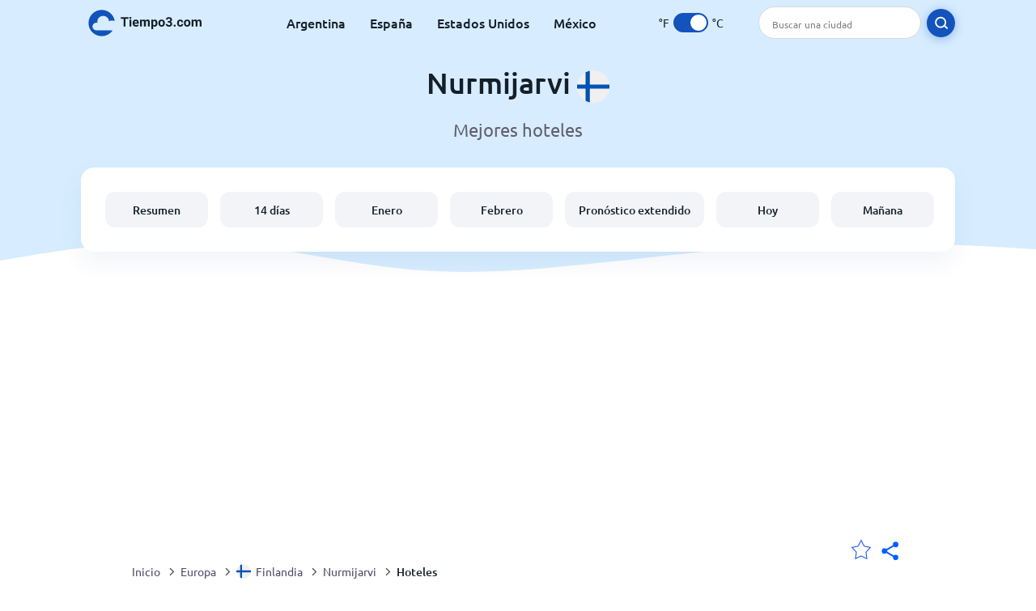

--- FILE ---
content_type: text/html; charset=utf-8
request_url: https://www.tiempo3.com/europe/finland/nurmijarvi?page=hotels
body_size: 6838
content:
<!DOCTYPE html><html lang="es" prefix="og: http://ogp.me/ns#"><head> <title>Hoteles en Nurmijarvi | Tiempo3.com</title> <meta name="description" content=""/> <meta name="keywords" content=""/> <meta charset="UTF-8"/> <link rel="canonical" href="https://www.tiempo3.com/europe/finland/nurmijarvi?page=hotels"/> <link rel="amphtml" href="https://www.tiempo3.com/amp/europe/finland/nurmijarvi?page=hotels"> <meta name="viewport" content="width=device-width, initial-scale=1"/> <link rel="preload" as="image" href="https://www.tiempo3.com/images/tiempo3.svg"> <link rel="preload" as="image" href="https://res.tiempo3.com/images/backgrounds/header.svg"> <link rel='stylesheet' href='https://www.tiempo3.com/style/index849.min.css'/> <meta name="theme-color" content="#c0d5f7"> <link rel="icon" href="https://www.tiempo3.com/favicon.ico?v=1"/> <link rel="apple-touch-icon" sizes="180x180" href="https://www.tiempo3.com/style/favicon/apple-touch-icon.png"> <link rel="icon" type="image/png" sizes="32x32" href="https://www.tiempo3.com/style/favicon/favicon-32x32.png"> <link rel="icon" type="image/png" sizes="16x16" href="https://www.tiempo3.com/style/favicon/favicon-16x16.png"> <link rel="manifest" href="https://www.tiempo3.com/style/favicon/site.webmanifest"> <link rel="mask-icon" href="https://www.tiempo3.com/style/favicon/safari-pinned-tab.svg" color="#5bbad5"> <meta name="msapplication-TileColor" content="#da532c"> <meta name="msapplication-config" content="https://www.tiempo3.com/style/favicon/browserconfig.xml"> <meta name="theme-color" content="#ffffff"> <meta property="og:title" content="Hoteles en Nurmijarvi | Tiempo3.com"/> <meta property="og:description" content=""/> <meta property="og:url" content="https://www.tiempo3.com/europe/finland/nurmijarvi?page=hotels"/> <meta property="og:image" content="https://www.tiempo3.com/style/favicon/android-chrome-512x512.png"/> <meta property="og:image:width" content="512"/> <meta property="og:image:height" content="512"/> <meta property="og:site_name" content="tiempo3.com"> <meta property="og:type" content="website"> <script type="72db28aed7fd5610eb694746-text/javascript"> var hash = window.location.hash.substr(1); if (hash) { var hashObject = hash.split('&').reduce(function (result, item) { var parts = item.split('='); result[parts[0]] = parts[1]; return result; }, {}); if (localStorage.getItem("c") === null && hashObject.c) { localStorage.setItem('c', hashObject.c); } } var globalC = localStorage.getItem("c"); </script> <script async src="https://www.googletagmanager.com/gtag/js?id=UA-148450070-1" type="72db28aed7fd5610eb694746-text/javascript"></script> <script type="72db28aed7fd5610eb694746-text/javascript"> window.dataLayer = window.dataLayer || []; function gtag(){dataLayer.push(arguments);} gtag('js', new Date()); gtag('config', 'UA-148450070-1'); gtag('config', 'AW-977441059'); </script><script data-ad-client="ca-pub-0206751604021858" async src="https://pagead2.googlesyndication.com/pagead/js/adsbygoogle.js?client=ca-pub-0206751604021858" crossorigin="anonymous" type="72db28aed7fd5610eb694746-text/javascript"></script></head><body class="body_wrap hotels_page region_level Desktop_device"><div id='blanket' class='blanket'></div><header class="header-wrap"> <div class="navbar-wrap"> <div class="inner-navbar"> <a href="https://www.tiempo3.com" title="tiempo3.com" class="logo_a"> <img src="https://www.tiempo3.com/images/tiempo3.svg" width="180" height="33" alt="tiempo3.com" title="tiempo3.com" class="logo"/> </a> <div class="navbar-links-wrap"> <a href="https://www.tiempo3.com/south-america/argentina" onClick="if (!window.__cfRLUnblockHandlers) return false; gtag('event', 'top website links', {'event_category' : 'top website links', 'event_label' : 'argentina'})" class="navbar_link" aria-label="Argentina" title="Tiempo en Argentina" data-cf-modified-72db28aed7fd5610eb694746-="">Argentina</a> <a href="https://www.tiempo3.com/europe/spain" onClick="if (!window.__cfRLUnblockHandlers) return false; gtag('event', 'top website links', {'event_category' : 'top website links', 'event_label' : 'spain'})" class="navbar_link" aria-label="España" title="Tiempo en España" data-cf-modified-72db28aed7fd5610eb694746-="">España</a> <a href="https://www.tiempo3.com/north-america/usa" onClick="if (!window.__cfRLUnblockHandlers) return false; gtag('event', 'top website links', {'event_category' : 'top website links', 'event_label' : 'usa'})" class="navbar_link" aria-label="Estados Unidos" title="Tiempo en Estados Unidos" data-cf-modified-72db28aed7fd5610eb694746-="">Estados Unidos</a> <a href="https://www.tiempo3.com/north-america/mexico" onClick="if (!window.__cfRLUnblockHandlers) return false; gtag('event', 'top website links', {'event_category' : 'top website links', 'event_label' : 'mexico'})" class="navbar_link" aria-label="México" title="Tiempo en Mexico" data-cf-modified-72db28aed7fd5610eb694746-="">México</a> </div> <div class="temp-changer-and-search"> <div class="unit-changer"> <span class="temp-unit" data-type="f">°F</span> <label class="switch" for="temp-changer" aria-label="Units"> <input id="temp-changer" type="checkbox" checked> <span class="slider round"></span> </label> <span class="temp-unit" data-type="c">°C</span> </div> <div class="desktop-navbar-search"> <input id="city_search" placeholder="Buscar una ciudad"/> <label for="city_search" aria-label="search" class="search_button_next_to_dropdown"> <img src="https://res.tiempo3.com/images/icons/search_white_new.svg" alt="Buscar" title="Buscar" width="17" height="17"> </label> </div> </div> </div> </div> <div class="dummy-navbar"></div> <div class="header-center-wrap"> <div class="page-header"> Nurmijarvi <img src="https://res.tiempo3.com/images/r-flags/finland.svg" alt="Tiempo en Finlandia" title="Tiempo en Finlandia" width="40" height="40"/> </div> <div class="page-sub-header">Mejores hoteles </div> <nav> <ul class="menu_wrap"> <li id="nav-dashboard" > <a href="https://www.tiempo3.com/europe/finland/nurmijarvi" onClick="if (!window.__cfRLUnblockHandlers) return false; gtag('event','header navbar menu' , {'event_category' : 'header navbar menu','event_action' : 'click on nav-dashboard', 'event_label' : 'Nurmijarvi'})" data-cf-modified-72db28aed7fd5610eb694746-=""> Resumen </a> </li><li id="nav-fourteen" > <a href="https://www.tiempo3.com/europe/finland/nurmijarvi?page=14" onClick="if (!window.__cfRLUnblockHandlers) return false; gtag('event','header navbar menu' , {'event_category' : 'header navbar menu','event_action' : 'click on nav-fourteen', 'event_label' : 'Nurmijarvi'})" data-cf-modified-72db28aed7fd5610eb694746-=""> 14 días </a> </li><li id="nav-this-month" > <a href="https://www.tiempo3.com/europe/finland/nurmijarvi?page=month&month=January" onClick="if (!window.__cfRLUnblockHandlers) return false; gtag('event','header navbar menu' , {'event_category' : 'header navbar menu','event_action' : 'click on nav-this-month', 'event_label' : 'Nurmijarvi'})" data-cf-modified-72db28aed7fd5610eb694746-=""> Enero </a> </li><li id="nav-next-month" > <a href="https://www.tiempo3.com/europe/finland/nurmijarvi?page=month&month=February" onClick="if (!window.__cfRLUnblockHandlers) return false; gtag('event','header navbar menu' , {'event_category' : 'header navbar menu','event_action' : 'click on nav-next-month', 'event_label' : 'Nurmijarvi'})" data-cf-modified-72db28aed7fd5610eb694746-=""> Febrero </a> </li><li id="nav-long" > <a href="https://www.tiempo3.com/europe/finland/nurmijarvi?page=long-range" onClick="if (!window.__cfRLUnblockHandlers) return false; gtag('event','header navbar menu' , {'event_category' : 'header navbar menu','event_action' : 'click on nav-long', 'event_label' : 'Nurmijarvi'})" data-cf-modified-72db28aed7fd5610eb694746-=""> Pronóstico extendido </a> </li><li id="nav-today" > <a href="https://www.tiempo3.com/europe/finland/nurmijarvi?page=today" onClick="if (!window.__cfRLUnblockHandlers) return false; gtag('event','header navbar menu' , {'event_category' : 'header navbar menu','event_action' : 'click on nav-today', 'event_label' : 'Nurmijarvi'})" data-cf-modified-72db28aed7fd5610eb694746-=""> Hoy </a> </li><li id="nav-tomorrow" > <a href="https://www.tiempo3.com/europe/finland/nurmijarvi?page=tomorrow" onClick="if (!window.__cfRLUnblockHandlers) return false; gtag('event','header navbar menu' , {'event_category' : 'header navbar menu','event_action' : 'click on nav-tomorrow', 'event_label' : 'Nurmijarvi'})" data-cf-modified-72db28aed7fd5610eb694746-=""> Mañana </a> </li> </ul></nav> </div></header><div class="header-bottom-image"></div><div class="billboard_ad_wrap" id="billboard"> <ins class="adsbygoogle" style="display:inline-block;width:970px;height:250px" data-ad-client="ca-pub-0206751604021858" data-ad-slot="5844507756"></ins> <script type="72db28aed7fd5610eb694746-text/javascript"> (adsbygoogle = window.adsbygoogle || []).push({}); </script></div><div class="breadcrumbs_wrap"> <div class="breadcrumbs_inner_wrap"> <div class="share-line"> <div class="share-item"> <img class="selection-star remove-star" width="26" height="26" src="https://res.tiempo3.com/images/icons/filled-star.svg" alt="Eliminar de ubicaciones favoritas" title="Eliminar de ubicaciones favoritas"/> <img class="selection-star add-star" src="https://res.tiempo3.com/images/icons/empty-star.svg" width="26" height="26" alt="Añadir a ubicaciones favoritas" title="Añadir a ubicaciones favoritas"/></div> <div class="share-icon share-item"> <img src="https://res.tiempo3.com/images/icons/share.svg" width="32" height="32" alt="Share" title="Share"/> </div> </div> </div> <ol class="breadcrumbs_inner_wrap" itemscope itemtype="http://schema.org/BreadcrumbList"> <li class="breadcrumb_elm home_bred" itemprop="itemListElement" itemscope itemtype="https://schema.org/ListItem"> <a itemprop="item" href="https://www.tiempo3.com" > <span itemprop="name">Inicio</span><meta itemprop="position" content="1" /> </a> </li><li class="breadcrumb_elm con_bred" itemprop="itemListElement" itemscope itemtype="https://schema.org/ListItem"> <div class="bred_arrow"></div> <a href="https://www.tiempo3.com/europe" itemprop="item" ><span itemprop="name">Europa</span><meta itemprop="position" content="2" /> </a> </li><li class="breadcrumb_elm country_bred" itemprop="itemListElement" itemscope itemtype="https://schema.org/ListItem"> <div class="bred_arrow"></div> <a href="https://www.tiempo3.com/europe/finland" itemprop="item" > <span class="bread-flag-wrap"><img src="https://res.tiempo3.com/images/r-flags/finland.svg" alt="Tiempo en Finlandia" title="Tiempo en Finlandia" width="18" height="18"/></span><span itemprop="name">Finlandia</span><meta itemprop="position" content="3" /> </a> </li><li class="breadcrumb_elm region_bred" itemprop="itemListElement" itemscope itemtype="https://schema.org/ListItem"> <div class="bred_arrow"></div> <a href="https://www.tiempo3.com/europe/finland/nurmijarvi" itemprop="item" ><span itemprop="name">Nurmijarvi</span><meta itemprop="position" content="4" /> </a> </li><li class="breadcrumb_elm" itemprop="itemListElement" itemscope itemtype="https://schema.org/ListItem"> <div class="bred_arrow"></div> <a href="/europe/finland/nurmijarvi?page=hotels" itemprop="item"><span itemprop="name" id="page-bread">Hoteles</span><meta itemprop="position" content="5" /> </a></li> </ol> <div class="snackbar-wrap"> <div class="snackbar snackbar-added">Se agregó la ubicación a <a href="/my-locations">Mis ubicaciones</a></div> <div class="snackbar snackbar-removed">Se eliminó la ubicación de <a href="/my-locations">Mis ubicaciones</a></div> </div> </div><div class="city_page"> <div class="section-wrap first-section"> <h1 class="section-header">Hoteles en Nurmijarvi</h1> <div class="text-wrap section-content-small"> <p> ¡Encuentra las mejores ofertas de hoteles en Nurmijarvi para unas vacaciones perfectas!</p> </div> </div> <div class="hotels_map_section section-wrap first-section"> <script src="https://www.booking.com/affiliate/prelanding_sdk" type="72db28aed7fd5610eb694746-text/javascript"></script> <div id="bookingAffiliateWidget_b5cd8fea-c86c-402f-a802-6d97d751a4f4">&nbsp;</div> <script type="72db28aed7fd5610eb694746-text/javascript"> (function () { var BookingAffiliateWidget = new Booking.AffiliateWidget({ "iframeSettings": { "selector": "bookingAffiliateWidget_b5cd8fea-c86c-402f-a802-6d97d751a4f4", "responsive": true }, "widgetSettings": { "ss": "Nurmijarvi", "latitude": 60.4654987, "longitude": 24.8071756, "zoom": 10, "customMarkerTitle": "" } }); })(); </script> </div> <div><div class="hotels_wrap section-wrap"><h2 class="section-header">Hoteles recomendados en Nurmijarvi</h2><div class="hotels-text-and-button"> <div class="hotels_text section-sub-header"><p>Encontrar el hotel ideal en Nurmijarvi puede resultar una tarea difícil, lo sabemos...</p> <p>Por eso, gracias a nuestra tecnología, hemos encontrado los mejores hoteles en Nurmijarvi y los hemos agrupado en una lista. Haz clic en cada hotel de Nurmijarvi para verlo en detalle.</p></div><div> <a href="https://www.booking.com/city/fi/nurmijarvi.html?aid=1178043&label=tiempo3" onClick="if (!window.__cfRLUnblockHandlers) return false; gtag('event', 'Go to hotel page', {'event_category' : 'Go to hotel page', 'event_action' : 'click on all hotels button','event_label' : 'Nurmijarvi'});" rel="noopener nofollow" data-cf-modified-72db28aed7fd5610eb694746-=""> <button class="general_button button_two button-with-arrow">Hoteles de Nurmijarvi</button> </a> </div></div><div class="hotels_wrap" > <div class="hotels_inner_wrap" > <a href="https://www.booking.com/hotel/fi/villa-lohi.html?aid=1178043&label=tiempo3" rel="noopener nofollow" target="_blank" onClick="if (!window.__cfRLUnblockHandlers) return false; gtag('event', 'Go to booking', {'event_category' : 'Go to booking', 'event_action' : '5','event_label' : 'Nurmijarvi'});" data-cf-modified-72db28aed7fd5610eb694746-=""> <div class="hotel_item_wrap" > <div class="hotel_img_wrap"><img class="lazy" src="" data-src="https://r-cf.bstatic.com/xdata/images/hotel/max270x190/81926633.jpg?k=9e496bc52f8bfdea273293d138f7173bd23b9bacdd2bec839899a6a42a82009e&o=" alt="Pescator Villas" title="Pescator Villas"/></div> <div class="hotel_details"> <div class="hotel_rate"><div class="stars_wrap"><img class="lazy" src="" width="16" height="15" data-src="https://res.tiempo3.com/images/icons/star.svg" alt="" alt="" /><img class="lazy" src="" width="16" height="15" data-src="https://res.tiempo3.com/images/icons/star.svg" alt="" alt="" /><img class="lazy" src="" width="16" height="15" data-src="https://res.tiempo3.com/images/icons/star.svg" alt="" alt="" /><img class="lazy" src="" width="16" height="15" data-src="https://res.tiempo3.com/images/icons/star.svg" alt="" alt="" /><img class="lazy" src="" width="16" height="15" data-src="https://res.tiempo3.com/images/icons/star.svg" alt="" alt="" /><div class="clear"></div></div></div> <div class="hotel_name">Pescator Villas</div> <div class="link-button button-with-arrow">Reservar</div> </div> </div> </a><a href="https://www.booking.com/hotel/fi/lilla-villa-b.html?aid=1178043&label=tiempo3" rel="noopener nofollow" target="_blank" onClick="if (!window.__cfRLUnblockHandlers) return false; gtag('event', 'Go to booking', {'event_category' : 'Go to booking', 'event_action' : '4','event_label' : 'Nurmijarvi'});" data-cf-modified-72db28aed7fd5610eb694746-=""> <div class="hotel_item_wrap" > <div class="hotel_img_wrap"><img class="lazy" src="" data-src="https://cf.bstatic.com/xdata/images/hotel/270x200/99533263.webp?k=1c74a7e8ef3b91340832ef384ab1a219ca4fba97b057bc00c8835545729d9a8f&o=" alt="Lilla Villa B" title="Lilla Villa B"/></div> <div class="hotel_details"> <div class="hotel_rate"><div class="stars_wrap"><img class="lazy" src="" width="16" height="15" data-src="https://res.tiempo3.com/images/icons/star.svg" alt="" alt="" /><img class="lazy" src="" width="16" height="15" data-src="https://res.tiempo3.com/images/icons/star.svg" alt="" alt="" /><img class="lazy" src="" width="16" height="15" data-src="https://res.tiempo3.com/images/icons/star.svg" alt="" alt="" /><img class="lazy" src="" width="16" height="15" data-src="https://res.tiempo3.com/images/icons/star.svg" alt="" alt="" /><img class="lazy" src="" width="16" height="15" data-src="https://res.tiempo3.com/images/icons/empty_star.svg" alt="" alt="" /><div class="clear"></div></div></div> <div class="hotel_name">Lilla Villa B</div> <div class="link-button button-with-arrow">Reservar</div> </div> </div> </a><a href="https://www.booking.com/hotel/fi/villa-tammikko.html?aid=1178043&label=tiempo3" rel="noopener nofollow" target="_blank" onClick="if (!window.__cfRLUnblockHandlers) return false; gtag('event', 'Go to booking', {'event_category' : 'Go to booking', 'event_action' : '4','event_label' : 'Nurmijarvi'});" data-cf-modified-72db28aed7fd5610eb694746-=""> <div class="hotel_item_wrap" > <div class="hotel_img_wrap"><img class="lazy" src="" data-src="https://r-cf.bstatic.com/xdata/images/hotel/max270x190/240384192.jpg?k=278ad0e5e06535a095e2658c09e3f97c150282aa1e8d810b95773b0df762ac99&o=" alt="Villa Tammikko" title="Villa Tammikko"/></div> <div class="hotel_details"> <div class="hotel_rate"><div class="stars_wrap"><img class="lazy" src="" width="16" height="15" data-src="https://res.tiempo3.com/images/icons/star.svg" alt="" alt="" /><img class="lazy" src="" width="16" height="15" data-src="https://res.tiempo3.com/images/icons/star.svg" alt="" alt="" /><img class="lazy" src="" width="16" height="15" data-src="https://res.tiempo3.com/images/icons/star.svg" alt="" alt="" /><img class="lazy" src="" width="16" height="15" data-src="https://res.tiempo3.com/images/icons/star.svg" alt="" alt="" /><img class="lazy" src="" width="16" height="15" data-src="https://res.tiempo3.com/images/icons/empty_star.svg" alt="" alt="" /><div class="clear"></div></div></div> <div class="hotel_name">Villa Tammikko</div> <div class="link-button button-with-arrow">Reservar</div> </div> </div> </a><a href="https://www.booking.com/hotel/fi/krapi.html?aid=1178043&label=tiempo3" rel="noopener nofollow" target="_blank" onClick="if (!window.__cfRLUnblockHandlers) return false; gtag('event', 'Go to booking', {'event_category' : 'Go to booking', 'event_action' : '4','event_label' : 'Nurmijarvi'});" data-cf-modified-72db28aed7fd5610eb694746-=""> <div class="hotel_item_wrap" > <div class="hotel_img_wrap"><img class="lazy" src="" data-src="https://q-cf.bstatic.com/xdata/images/hotel/max270x190/99533263.jpg?k=72c16cd693f8c94d9e43429b3a4e80338865b50290ace541f5d1b6285c5a655a&o=" alt="Hotel Krapi" title="Hotel Krapi"/></div> <div class="hotel_details"> <div class="hotel_rate"><div class="stars_wrap"><img class="lazy" src="" width="16" height="15" data-src="https://res.tiempo3.com/images/icons/star.svg" alt="" alt="" /><img class="lazy" src="" width="16" height="15" data-src="https://res.tiempo3.com/images/icons/star.svg" alt="" alt="" /><img class="lazy" src="" width="16" height="15" data-src="https://res.tiempo3.com/images/icons/star.svg" alt="" alt="" /><img class="lazy" src="" width="16" height="15" data-src="https://res.tiempo3.com/images/icons/star.svg" alt="" alt="" /><img class="lazy" src="" width="16" height="15" data-src="https://res.tiempo3.com/images/icons/empty_star.svg" alt="" alt="" /><div class="clear"></div></div></div> <div class="hotel_name">Hotel Krapi</div> <div class="link-button button-with-arrow">Reservar</div> </div> </div> </a><a href="https://www.booking.com/hotel/fi/gustavelund.html?aid=1178043&label=tiempo3" rel="noopener nofollow" target="_blank" onClick="if (!window.__cfRLUnblockHandlers) return false; gtag('event', 'Go to booking', {'event_category' : 'Go to booking', 'event_action' : '3','event_label' : 'Nurmijarvi'});" data-cf-modified-72db28aed7fd5610eb694746-=""> <div class="hotel_item_wrap" > <div class="hotel_img_wrap"><img class="lazy" src="" data-src="https://q-cf.bstatic.com/xdata/images/hotel/max270x190/53739309.jpg?k=d9288e2bff5b01bf711a70db524ef27f89c94c3e2fab824af98e34af3b637774&o=" alt="Gustavelund Hotel" title="Gustavelund Hotel"/></div> <div class="hotel_details"> <div class="hotel_rate"><div class="stars_wrap"><img class="lazy" src="" width="16" height="15" data-src="https://res.tiempo3.com/images/icons/star.svg" alt="" alt="" /><img class="lazy" src="" width="16" height="15" data-src="https://res.tiempo3.com/images/icons/star.svg" alt="" alt="" /><img class="lazy" src="" width="16" height="15" data-src="https://res.tiempo3.com/images/icons/star.svg" alt="" alt="" /><img class="lazy" src="" width="16" height="15" data-src="https://res.tiempo3.com/images/icons/empty_star.svg" alt="" alt="" /><img class="lazy" src="" width="16" height="15" data-src="https://res.tiempo3.com/images/icons/empty_star.svg" alt="" alt="" /><div class="clear"></div></div></div> <div class="hotel_name">Gustavelund Hotel</div> <div class="link-button button-with-arrow">Reservar</div> </div> </div> </a><a href="https://www.booking.com/hotel/fi/cozy-cottage-in-the-lakeside-near-helsinki.html?aid=1178043&label=tiempo3" rel="noopener nofollow" target="_blank" onClick="if (!window.__cfRLUnblockHandlers) return false; gtag('event', 'Go to booking', {'event_category' : 'Go to booking', 'event_action' : '-2','event_label' : 'Nurmijarvi'});" data-cf-modified-72db28aed7fd5610eb694746-=""> <div class="hotel_item_wrap" > <div class="hotel_img_wrap"><img class="lazy" src="" data-src="https://r-cf.bstatic.com/xdata/images/hotel/max270x190/193752654.jpg?k=1ae3552b1d35a4165252475387f6c8fabdd566db51bdcf481f20e2af6a6efc8f&o=" alt="Cozy cottage in the lakeside near Helsinki" title="Cozy cottage in the lakeside near Helsinki"/></div> <div class="hotel_details"> <div class="hotel_rate"><div class="stars_wrap"><div class="clear"></div></div></div> <div class="hotel_name">Cozy cottage in the lakeside near Helsinki</div> <div class="link-button button-with-arrow">Reservar</div> </div> </div> </a><a href="https://www.booking.com/hotel/fi/vihtakatu-19-c-5-6-jarvenpaa.html?aid=1178043&label=tiempo3" rel="noopener nofollow" target="_blank" onClick="if (!window.__cfRLUnblockHandlers) return false; gtag('event', 'Go to booking', {'event_category' : 'Go to booking', 'event_action' : '-2','event_label' : 'Nurmijarvi'});" data-cf-modified-72db28aed7fd5610eb694746-=""> <div class="hotel_item_wrap" > <div class="hotel_img_wrap"><img class="lazy" src="" data-src="https://q-cf.bstatic.com/xdata/images/hotel/max270x190/190190798.jpg?k=a6e27866e5ccfb0d8477328507c19af311568d0a53ceba46cb1bf2b671fef71f&o=" alt="Vihtakatu 19 C 5-6, Järvenpää" title="Vihtakatu 19 C 5-6, Järvenpää"/></div> <div class="hotel_details"> <div class="hotel_rate"><div class="stars_wrap"><div class="clear"></div></div></div> <div class="hotel_name">Vihtakatu 19 C 5-6, Järvenpää</div> <div class="link-button button-with-arrow">Reservar</div> </div> </div> </a><a href="https://www.booking.com/hotel/fi/nahkurin-hostelli.html?aid=1178043&label=tiempo3" rel="noopener nofollow" target="_blank" onClick="if (!window.__cfRLUnblockHandlers) return false; gtag('event', 'Go to booking', {'event_category' : 'Go to booking', 'event_action' : '-2','event_label' : 'Nurmijarvi'});" data-cf-modified-72db28aed7fd5610eb694746-=""> <div class="hotel_item_wrap" > <div class="hotel_img_wrap"><img class="lazy" src="" data-src="https://r-cf.bstatic.com/xdata/images/hotel/max270x190/219421858.jpg?k=36ade4238ca7097fe9acde6d14a9a4448257939150ce11cb8e90b2c11b47146e&o=" alt="Nahkurin Hotelli" title="Nahkurin Hotelli"/></div> <div class="hotel_details"> <div class="hotel_rate"><div class="stars_wrap"><div class="clear"></div></div></div> <div class="hotel_name">Nahkurin Hotelli</div> <div class="link-button button-with-arrow">Reservar</div> </div> </div> </a><a href="https://www.booking.com/hotel/fi/kiljavanranta.html?aid=1178043&label=tiempo3" rel="noopener nofollow" target="_blank" onClick="if (!window.__cfRLUnblockHandlers) return false; gtag('event', 'Go to booking', {'event_category' : 'Go to booking', 'event_action' : '-2','event_label' : 'Nurmijarvi'});" data-cf-modified-72db28aed7fd5610eb694746-=""> <div class="hotel_item_wrap" > <div class="hotel_img_wrap"><img class="lazy" src="" data-src="https://r-cf.bstatic.com/xdata/images/hotel/max270x190/194277968.jpg?k=3d1ede5c3c978a8e84f0c385e297ab1455633811ca6c7299ef7884207878aacd&o=" alt="Kiljavanranta" title="Kiljavanranta"/></div> <div class="hotel_details"> <div class="hotel_rate"><div class="stars_wrap"><div class="clear"></div></div></div> <div class="hotel_name">Kiljavanranta</div> <div class="link-button button-with-arrow">Reservar</div> </div> </div> </a> </div > </div ></div ></div> <div class="travel-links-section section-wrap"><h2 class="section-header">Servicios básicos de tu viaje a Nurmijarvi</h2><div class="section-sub-header">Encuentra grandes ofertas para tus próximas vacaciones en Nurmijarvi</div><div class="section-content"> <div class="links_gallery_wrap"><a href="https://www.tiempo3.com/europe/finland/nurmijarvi?page=flights" onClick="if (!window.__cfRLUnblockHandlers) return false; gtag('event', 'click on gallery item', {'event_category' : 'click on gallery item', 'event_action' : 'flights'});" data-cf-modified-72db28aed7fd5610eb694746-=""> <div class="gallery_item_wrap flights"> <div class="gallery_item_image_wrap"> <img class="lazy" src="" width="331" height="174" data-src="https://res.tiempo3.com/images/illustrations/flight.png" alt="Flights" title="Flights"/> </div> <div class="gallery-item-name-and-arrow"> <div class="gallery-item-name">Vuelos a Nurmijarvi</div> <div class="gallery-item-arrow"></div> </div> </div> </a><a href="https://www.tiempo3.com/europe/finland/nurmijarvi?page=hotels" onClick="if (!window.__cfRLUnblockHandlers) return false; gtag('event', 'click on gallery item', {'event_category' : 'click on gallery item', 'event_action' : 'hotels'});" data-cf-modified-72db28aed7fd5610eb694746-=""> <div class="gallery_item_wrap hotels"> <div class="gallery_item_image_wrap"> <img class="lazy" src="" width="331" height="174" data-src="https://res.tiempo3.com/images/illustrations/hotel.png" alt="Hotels" title="Hotels"/> </div> <div class="gallery-item-name-and-arrow"> <div class="gallery-item-name">Hoteles en Nurmijarvi</div> <div class="gallery-item-arrow"></div> </div> </div> </a><a href="https://www.tiempo3.com/europe/finland/nurmijarvi?page=car-rental" onClick="if (!window.__cfRLUnblockHandlers) return false; gtag('event', 'click on gallery item', {'event_category' : 'click on gallery item', 'event_action' : 'car-rental'});" data-cf-modified-72db28aed7fd5610eb694746-=""> <div class="gallery_item_wrap car-rental"> <div class="gallery_item_image_wrap"> <img class="lazy" src="" width="331" height="174" data-src="https://res.tiempo3.com/images/illustrations/car.png" alt="Car Rental" title="Car Rental"/> </div> <div class="gallery-item-name-and-arrow"> <div class="gallery-item-name">Alquiler de coches en Nurmijarvi</div> <div class="gallery-item-arrow"></div> </div> </div> </a></div></div></div> <div class="section-wrap"> <div class="illustration-wrap"><img src="https://res.tiempo3.com/images/illustrations/hotels.svg" alt="Hoteles" title="Hoteles" height="249" width="344"/></div> </div></div><div class="scrolltop"> <div class="scroll-button"> </div> </div><footer class="big_footer_wrapper"> <div class='big-footer-inner'> <div class="flex-wrap footer-flex-wrap"> <div class="footer-logo"> <img width="194" height="40" alt="tiempo3.com" title="tiempo3.com" class="lazy " data-src="https://www.tiempo3.com/images/tiempo3-white.svg"/> <div class="footer-data">Los datos meteorológicos de Nurmijarvi provienen de autoridades meteorológicas oficiales de todo el mundo, asegurando precisión y fiabilidad.</div> <div class="stores-section"> <div class="footer_list_header">Obtenga la experiencia móvil completa</div> <div class="store-icons"> <a href="https://play.google.com/store/apps/details?id=com.penguin32.tiempo3" title="Tiempo3 en Google Play" onClick="if (!window.__cfRLUnblockHandlers) return false; gtag('event', 'footer: click on google play', {'event_category' : 'footer: click on google play', 'event_action' : ''})" class="google-play-link" target="_blank" data-cf-modified-72db28aed7fd5610eb694746-=""><img width="144" height="44" alt="Tiempo3 en Google Play" title="Tiempo3 en Google Play" class="lazy " data-src="https://res.tiempo3.com/images/google-play.png"/></a> <a href="https://apps.apple.com/us/app/tiempo3-clima-y-pron%C3%B3stico/id6475341494" title="Tiempo3 en App Store" onClick="if (!window.__cfRLUnblockHandlers) return false; gtag('event', 'footer: click on app store', {'event_category' : 'footer: click on app store', 'event_action' : ''})" target="_blank" data-cf-modified-72db28aed7fd5610eb694746-=""><img width="144" height="44" alt="Tiempo3 en App Store" title="Tiempo3 en App Store" class="lazy " data-src="https://res.tiempo3.com/images/app-store.png"/></a> </div> </div> </div> <div class="footer-lists"> <div class='footer-list'> <div class="footer_list_header">Ciudades</div> <div class='footer_small_list_wrap'> <div class="footer_small_list"> <a href="https://www.tiempo3.com/south-america/argentina/distrito-federal/buenos-aires" class="footer_item">› Buenos Aires</a> <a href="https://www.tiempo3.com/europe/spain/catalonia/barcelona" class="footer_item">› Barcelona</a> <a href="https://www.tiempo3.com/north-america/usa" class="footer_item">› Estados Unidos</a> </div> <div class="footer_small_list"> <a href="https://www.tiempo3.com/europe/spain/madrid" class="footer_item">› Madrid</a> <a href="https://www.tiempo3.com/north-america/usa/new-york" class="footer_item">› Nueva York</a> <a href="https://www.tiempo3.com/europe/spain/andalucia/seville" class="footer_item">› Sevilla</a> </div> </div> </div> <div class='footer-list'> <div class="footer_list_header">Tiempo3.com</div> <a href='https://www.tiempo3.com/terms' class="footer_item"> › Términos y condiciones </a> <a href='https://www.tiempo3.com/privacy' class="footer_item"> › Política de privacidad </a> <a href='https://www.tiempo3.com/contact-us' class="footer_item"> › Contáctenos </a> </div> </div> </div> <div class="footer-line"></div> <div>Copyright © 2026, <b>tiempo3.com</b></div> </div></footer><script type="72db28aed7fd5610eb694746-text/javascript"> var authorizationToken = "56a94714bca08180a09daca6e372dc40f67abbdf"; var placeForRest = "Nurmijarvi,Finland"; var globalCityNameForRest = "Nurmijarvi"; var globalCountryDB = "Finland"; var globalCityName = "Nurmijarvi"; var globalLevel = "region"; var descriptionMap = descriptionMap = [];descriptionMap[113] = 'Despejado';descriptionMap[1113] = 'Soleado';descriptionMap[116] = 'Parcialmente nublado';descriptionMap[119] = 'Nublado';descriptionMap[122] = 'Cielo cubierto';descriptionMap[143] = 'Neblina';descriptionMap[176] = 'Lluvia moderada a intervalos';descriptionMap[179] = 'Nieve moderada a intervalos en las aproximaciones';descriptionMap[182] = 'Aguanieve moderada a intervalos en las aproximaciones';descriptionMap[185] = 'Llovizna helada a intervalos en las aproximaciones';descriptionMap[200] = 'Cielos tormentosos en las aproximaciones';descriptionMap[227] = 'Chubascos de nieve';descriptionMap[230] = 'Ventisca';descriptionMap[248] = 'Niebla moderada';descriptionMap[260] = 'Niebla helada';descriptionMap[263] = 'Llovizna a intervalos';descriptionMap[266] = 'Llovizna';descriptionMap[281] = 'Llovizna helada';descriptionMap[284] = 'Fuerte llovizna helada';descriptionMap[293] = 'Lluvias ligeras a intervalos';descriptionMap[296] = 'Ligeras lluvias';descriptionMap[299] = 'Periodos de lluvia moderada';descriptionMap[302] = 'Lluvia moderada';descriptionMap[305] = 'Periodos de fuertes lluvias';descriptionMap[308] = 'Fuertes lluvias';descriptionMap[311] = 'Ligeras lluvias heladas';descriptionMap[314] = 'Lluvias heladas fuertes o moderadas';descriptionMap[317] = 'Ligeras precipitaciones de aguanieve';descriptionMap[320] = 'Aguanieve fuerte o moderada';descriptionMap[323] = 'Nevadas ligeras a intervalos';descriptionMap[326] = 'Nevadas ligeras';descriptionMap[329] = 'Nieve moderada a intervalos';descriptionMap[332] = 'Nieve moderada';descriptionMap[335] = 'Nevadas intensas';descriptionMap[338] = 'Fuertes nevadas';descriptionMap[350] = 'Tormenta de granizo';descriptionMap[353] = 'Ligeras precipitaciones';descriptionMap[356] = 'Lluvias fuertes o moderadas';descriptionMap[359] = 'Lluvias torrenciales';descriptionMap[362] = 'Ligeros chubascos de aguanieve';descriptionMap[365] = 'Chubascos de aguanieve moderados o fuertes';descriptionMap[368] = 'Ligeras precipitaciones de nieve';descriptionMap[371] = 'Chubascos de nieve fuertes o moderados';descriptionMap[374] = 'Lluvias ligeras de gránulos de hielo';descriptionMap[377] = 'Lluvias moderadas o fuertes de gránulos de hielo';descriptionMap[386] = 'Intervalos de lluvias ligeras con tomenta en la región';descriptionMap[389] = 'Lluvias con tormenta fuertes o moderadas en la región';descriptionMap[392] = 'Nieve ligera en parches con truenos';descriptionMap[395] = 'Nieve moderada o fuertes nevadas con tormenta en la región';; var domain = "https://www.tiempo3.com"; var defaultTempUnit = "C"; var res_url = "https://res.tiempo3.com"; var place = "Nurmijarvi"; var device = "Desktop"; var pageType = "hotels"; var country = "Finlandia"; var globalLanguage = "spanish"; var isMap = false; var months_data_for_js_graph = []; var months_rain_data_for_js_graph = []; var monthForURL = ['January','February','March','April','May','June','July','August','September','October','November','December']; var month_index = "1"; var long_month_index = ""; var conversion_click_id = "AW-977441059/jEc5CILokrEBEKOiitID"; var shortMonthNames = ['Ene','Feb','Mar','Abr','May','Jun','Jul','Ago','Sep','Oct','Nov','Dic']; var canonical_url = 'https://www.tiempo3.com/europe/finland/nurmijarvi'; var weekShortDays = {"Sunday":"Domingo","Monday":"Lunes","Tuesday":"Martes","Wednesday":"Mi\u00e9rcoles","Thursday":"Jueves","Friday":"Viernes","Saturday":"S\u00e1bado"}; var latlong = ''; var langIso = "es-ES"; var terms = {}; var decimal_separator = ","; terms.rainfall = "Lluvia promedio"; var labels = []; labels['rain'] = "Probabilidad de lluvia"; labels['humidity'] = "Humedad"; labels['wind'] = "Viento"; wind_type = "Km/h" || "Km/h"; to_show_rain_map = ""; </script><script type="72db28aed7fd5610eb694746-text/javascript"> if ('serviceWorker' in navigator) { navigator.serviceWorker.register('/sw.js'); }</script><link rel="preload" as="font" type="font/woff2" href="https://www.tiempo3.com/style/fonts/4iCs6KVjbNBYlgoKfw72.woff2" crossorigin> <link rel="preload" as="font" type="font/woff2" href="https://www.tiempo3.com/style/fonts/4iCv6KVjbNBYlgoCjC3jsGyN.woff2" crossorigin> <link rel="preload" as="font" type="font/woff2" href="https://www.tiempo3.com/style/fonts/4iCv6KVjbNBYlgoCxCvjsGyN.woff2" crossorigin><script src="https://res.tiempo3.com/js/jquery-3.5.1.min.js" type="72db28aed7fd5610eb694746-text/javascript"></script><script src="https://res.tiempo3.com/js/jquery-ui.test2.min.js" type="72db28aed7fd5610eb694746-text/javascript"></script><script src="https://res.tiempo3.com/js/common15.min.js" type="72db28aed7fd5610eb694746-text/javascript"></script><script src="https://res.tiempo3.com/js/dropdown7.min.js" async="async" type="72db28aed7fd5610eb694746-text/javascript"></script><script src="https://res.tiempo3.com/weather/js/weather4.min.js" type="72db28aed7fd5610eb694746-text/javascript"></script><script src="https://res.tiempo3.com/js/new-stuff.min.js" async="async" type="72db28aed7fd5610eb694746-text/javascript"></script><script src="/cdn-cgi/scripts/7d0fa10a/cloudflare-static/rocket-loader.min.js" data-cf-settings="72db28aed7fd5610eb694746-|49" defer></script></body></html>

--- FILE ---
content_type: text/html; charset=utf-8
request_url: https://www.google.com/recaptcha/api2/aframe
body_size: 153
content:
<!DOCTYPE HTML><html><head><meta http-equiv="content-type" content="text/html; charset=UTF-8"></head><body><script nonce="68VBASUtpgy_CQBN6mZF7g">/** Anti-fraud and anti-abuse applications only. See google.com/recaptcha */ try{var clients={'sodar':'https://pagead2.googlesyndication.com/pagead/sodar?'};window.addEventListener("message",function(a){try{if(a.source===window.parent){var b=JSON.parse(a.data);var c=clients[b['id']];if(c){var d=document.createElement('img');d.src=c+b['params']+'&rc='+(localStorage.getItem("rc::a")?sessionStorage.getItem("rc::b"):"");window.document.body.appendChild(d);sessionStorage.setItem("rc::e",parseInt(sessionStorage.getItem("rc::e")||0)+1);localStorage.setItem("rc::h",'1768745002757');}}}catch(b){}});window.parent.postMessage("_grecaptcha_ready", "*");}catch(b){}</script></body></html>

--- FILE ---
content_type: image/svg+xml
request_url: https://res.tiempo3.com/images/illustrations/hotels.svg
body_size: 13671
content:
<svg xmlns="http://www.w3.org/2000/svg" xmlns:xlink="http://www.w3.org/1999/xlink" width="343.838" height="248.649" viewBox="0 0 343.838 248.649"><defs><linearGradient id="a" y1="0.5" x2="1" y2="0.5" gradientUnits="objectBoundingBox"><stop offset="0" stop-color="#fed747"/><stop offset="1" stop-color="#f94e43"/></linearGradient><linearGradient id="f" x1="1" y1="0.5" x2="0" y2="0.5" xlink:href="#a"/></defs><g transform="translate(-20332.586 -2533.539)"><g transform="translate(20332.586 2533.539)"><g transform="translate(0 16.398)"><path d="M1222.29,551.567s-40.7-55.195-6.883-114.951c30.005-53.02,64.989-49.4,90.656-27.88,10.932,9.164,42.45,1.129,69.275-52.82,36.583-73.573,163.392-28.951,140.271,84.243-11.189,54.778,34.052,56.769,11,111.524Z" transform="translate(-1200.99 -319.903)" fill="#407bff"/><path d="M.471,0h342.9a.471.471,0,0,1,.471.471v0a.471.471,0,0,1-.471.471H.47A.47.47,0,0,1,0,.471v0A.471.471,0,0,1,.471,0Z" transform="translate(0 231.31)" fill="#4a2c6a"/></g><ellipse cx="41.747" cy="30.058" rx="41.747" ry="30.058" transform="matrix(0.747, -0.665, 0.665, 0.747, 63.442, 55.495)" fill="#407bff"/><ellipse cx="9.285" cy="12.896" rx="9.285" ry="12.896" transform="translate(38.881 64.03) rotate(-41.657)" fill="#407bff"/><path d="M3213.923,471.305c-1.569-6.948,1.215-13.5,6.217-14.625s10.329,3.587,11.9,10.535-1.215,13.5-6.217,14.625S3215.492,478.253,3213.923,471.305Z" transform="translate(-2902.396 -419.055)" fill="#407bff"/></g><g transform="translate(20352.49 2639.885)"><g transform="translate(0 43.932)"><g transform="translate(19.139 4.268)"><path d="M1520.789,1380.943c-1.376-.8-2.06-1.445-3.062-1.589s-2.814-.257-3.067-.639c-.62-.934-1.271-2.761-.814-2.642s2.172,1.3,2.712,1.116-.823-.621-.5-.892,1.828.4,2.172,1.166a34.438,34.438,0,0,0,4.386,1.594Z" transform="translate(-1503.695 -1351.392)" fill="#ffb792"/><path d="M1602.711,1658.633a.8.8,0,0,1-.456.736l0,0a5.311,5.311,0,0,1-2.474.277c-.13-.005-.246-.009-.35-.009h-.144c-1,.024-.9.324-2.8.488-2.171.185-2.971-.479-3.1-.782-.108-.257.824-.548,1.865-.881l.152-.049.416-.135c1.24-.412,2.46-.9,2.764-2.155.323-1.331-.648-5.044-.648-5.044l3.441-.371s.332,3.882.548,5.092a13.362,13.362,0,0,0,.581,1.712c.012.039.024.078.034.116A3.8,3.8,0,0,1,1602.711,1658.633Z" transform="translate(-1571.091 -1583.697)" fill="#f3b395"/><path d="M1602.711,1695.965a.8.8,0,0,1-.456.736l0,0a6.145,6.145,0,0,1-2.472.271c-.13,0-.246,0-.352,0h-.144c-1,.025-.9.325-2.8.488-2.171.185-2.971-.479-3.1-.782-.108-.257.824-.548,1.865-.88a6.435,6.435,0,0,0,3.332.284c1.449-.273,2.888-.993,3.923-1.234.012.039.024.078.034.116A3.805,3.805,0,0,1,1602.711,1695.965Z" transform="translate(-1571.091 -1621.028)" fill="#89e0f1"/><path d="M1458.131,1636.995c-.191.956-1.553.8-3.075.424s-1.16.07-3.326-.169-2.822-1.047-2.888-1.37c-.059-.286,1.011-.386,2.159-.519.144-.016.289-.034.434-.052,1.3-.163,2.245-1,3.422-1.686,1.115-.651,2.779-3.3,2.779-3.3l2.97.235s-1.559,2.368-2.161,3.4a3.59,3.59,0,0,0-.292,2.024A3.816,3.816,0,0,1,1458.131,1636.995Z" transform="translate(-1448.84 -1566.45)" fill="#f3b395"/><path d="M1455.056,1665.066c-1.522-.372-1.16.07-3.326-.169s-2.822-1.047-2.888-1.37c-.059-.286,1.011-.386,2.159-.519l.011.022a6.106,6.106,0,0,0,3.1.964c1.469.036,3.026-.385,4.041-.369a3.815,3.815,0,0,1-.023,1.016C1457.94,1665.6,1456.578,1665.438,1455.056,1665.066Z" transform="translate(-1448.84 -1594.097)" fill="#89e0f1"/><path d="M1582.95,1524.277l6.4,17.228a5.863,5.863,0,0,0,1.926-.176,8.3,8.3,0,0,0,1.862-.907s-1.588-16.542-4.5-19.983S1582.95,1524.277,1582.95,1524.277Z" transform="translate(-1562.275 -1472.726)" fill="#6139bc"/><path d="M1533.67,1477.313s-18.4-6.22-22.5-4.9-16.42,25.83-16.42,25.83a2.379,2.379,0,0,0,1.037.654,9.792,9.792,0,0,0,2.414.248s11.116-9.528,12.44-12.307,1.853-5.426,3.176-5.161,17.072,6.484,20.645,2.779a10.314,10.314,0,0,0,2.638-8.52Z" transform="translate(-1487.674 -1432.732)" fill="#6e49c1"/><path d="M1664.718,1231.659a10.451,10.451,0,0,1-.783-3.6,11.059,11.059,0,0,0,1.287,3.984c3.826,2.512,11.158,10.9,11.013,12.487,0,0,2.583-4.381,2.627-4.407,0,0,4.764-6.058-.882-9.529-2.87-1.764-2.855-4.027-2.735-5.994s-.783-10.431-6.532-8.216a3.741,3.741,0,0,0-1.336-.349,1.128,1.128,0,0,1,.509.242,4.458,4.458,0,0,0-2.414.462C1663.364,1217.933,1661.479,1228.677,1664.718,1231.659Z" transform="translate(-1629.963 -1216.014)" fill="#ff4a1e"/><path d="M1679.015,1289.7a5.3,5.3,0,0,0,3.251.594,4.218,4.218,0,0,0,2.165-2.076c-.559-.111-.72-.88-.709-4.182l-.253.05-4.251.842s.1,1.338.1,2.6C1679.322,1288.579,1679.257,1289.583,1679.015,1289.7Z" transform="translate(-1643.53 -1273.546)" fill="#ffb792"/><path d="M1680.339,1285.2s.1,1.338.1,2.6c2.379-.067,3.636-2.237,4.151-3.44Z" transform="translate(-1644.65 -1273.818)" fill="#f3b092"/><path d="M1664.9,1245.454s5.628.093,5.632-3.413.733-5.854-2.86-6.062-4.292,1.129-4.578,2.3S1663.439,1245.339,1664.9,1245.454Z" transform="translate(-1630.008 -1232.883)" fill="#ffb792"/><path d="M1676.538,1231.63s1.541,4.113,3.905,4.721,3.391-.026,3.391-.026a6.7,6.7,0,0,1-2.19-3.956S1677.7,1229.673,1676.538,1231.63Z" transform="translate(-1641.435 -1228.62)" fill="#ff4a1e"/><path d="M1663.381,1234.026a4.97,4.97,0,0,0-1.431,1.811c-.281.893-.407,2.73-.942,2.668,0,0-1.161-2.8.143-4.377C1662.535,1232.451,1663.381,1234.026,1663.381,1234.026Z" transform="translate(-1627.896 -1230.682)" fill="#ff4a1e"/><path d="M1577.462,1327.764c.555-2.328-1.333-6.844-3.3-10.583-1.788-3.389-3.645-6.138-3.812-6.039-4.717,2.8-5.143.472-5.143.472s-4.284.569-5.5,2.657c-1.678,2.888-3.505,11.554-5.3,11.426-.824-.059-9.118-3.176-9.118-3.176a3.635,3.635,0,0,0-1.117,2.882,86.561,86.561,0,0,0,7.558,4.492c1.832.926,3.487,1.573,4.265,1.39,1.578-.372,4.042-4.028,5.373-6.181l.009-.014c1.7,9.619-.611,11.81.558,12.824,1.235,1.071,3-.51,6.882,1.173,2.546,1.1,6.08,2.7,8.459,2.979,1.248.146,2.178-.071,2.482-.913C1580.638,1338.7,1576.4,1332.2,1577.462,1327.764Z" transform="translate(-1529.445 -1296.473)" fill="#eaeaea"/><path d="M1671.7,1282.209s-.1.445-1.213.377c0,0-.93-.057-.9-.547A2.992,2.992,0,0,1,1671.7,1282.209Z" transform="translate(-1635.551 -1271.763)" fill="#eaeaea"/><path d="M1713.944,1395.154c-.3.843-1.234,1.06-2.482.913-1.646-.717-8.759-3.473-8.679-5.34.118-2.764,1.368-2.852.485-6.264-.708-2.74,4.108-8.373,5.156-9.48,1.971,3.739,3.781,4.455,3.226,6.782C1710.591,1386.2,1714.826,1392.706,1713.944,1395.154Z" transform="translate(-1663.633 -1350.476)" fill="#c8d1ce"/><path d="M1603.016,1399.109c-1.331,2.153-3.8,5.81-5.373,6.181-.778.183-2.433-.464-4.265-1.39a11.076,11.076,0,0,0,3.9.214c1.368-.132,1.765-1.809,3.927-4.323C1602.6,1398.16,1602.948,1398.571,1603.016,1399.109Z" transform="translate(-1571.095 -1370.48)" fill="#c8d1ce"/><path d="M1676.961,1431.987a3.392,3.392,0,0,0-2.316-.706c-1.125.22-1.676.992-1.632,1.345a2.007,2.007,0,0,0,1.5,1.434,16.235,16.235,0,0,0,3.309-.529Z" transform="translate(-1638.451 -1398.065)" fill="#ffb792"/><path d="M1698.568,1311.156s4.587.282,6.175,2.5c2.235,3.118,6.117,15.845,5.058,18.756l-13.955-.059a4.127,4.127,0,0,1,.132-2.345c.47-.765,8.117-2,8.47-2.353s-4.411-6.882-4.411-7.941S1698.568,1311.156,1698.568,1311.156Z" transform="translate(-1657.666 -1296.488)" fill="#eaeaea"/></g><g transform="translate(73.56)"><path d="M1806.324,1439.277a5.27,5.27,0,0,0-1.89-.3,8.813,8.813,0,0,0-2.568,1.21.7.7,0,0,0,0,.329h4.457s1-.194,1.166-.781S1806.324,1439.277,1806.324,1439.277Z" transform="translate(-1801.848 -1400.319)" fill="#ffb792"/><path d="M1883.769,1758.3a.854.854,0,0,1-.557.74l-.005,0a5.683,5.683,0,0,1-2.665.056c-.138-.018-.262-.033-.373-.043l-.086-.007-.067-.005c-1.071-.07-.987.26-3.034.25-2.333-.013-3.122-.8-3.229-1.133-.09-.284.932-.5,2.074-.759l.166-.037.457-.1c1.362-.32,2.71-.723,3.156-2.031.473-1.387.361-5.5.361-5.5h4.132a35.155,35.155,0,0,0-.971,5.859c.062.7.4.9.525,1.505.009.043.018.085.025.127A4.064,4.064,0,0,1,1883.769,1758.3Z" transform="translate(-1862.662 -1663.177)" fill="#ff4a1e"/><g transform="translate(14.945 35.758)"><path d="M1909.76,1435.139c-.349,1.958-.846,3.981-1.279,6.085a31.5,31.5,0,0,0-.682,10.848,13.449,13.449,0,0,1,.114,1.639c.1,6.841-2.953,19.238-2.953,19.238a5.4,5.4,0,0,1-2.221.289,7.059,7.059,0,0,1-1.815-.5s-.289-7.686-.307-18.023c-.013-7.493-1.484-17.358-1.781-23.155a74.266,74.266,0,0,1,.211-8.182s6.093-4.9,8.281-2.393C1909.49,1423.465,1911.065,1427.814,1909.76,1435.139Z" transform="translate(-1898.789 -1420.274)" fill="#643dbd"/></g><path d="M1927.289,1520.161a13.473,13.473,0,0,1,.114,1.639c-4.563-6.611-5.572-21.027-5.572-21.027l5.012,2.432s.549,2.7,1.128,6.108A31.506,31.506,0,0,0,1927.289,1520.161Z" transform="translate(-1903.334 -1452.605)" fill="#4a2c76"/><path d="M1969.277,1756.893a.854.854,0,0,1-.558.74l0,0a5.682,5.682,0,0,1-2.665.056c-.138-.018-.261-.033-.373-.043l-.087-.007-.067-.005c-1.071-.07-.987.26-3.034.25-2.333-.012-3.122-.8-3.229-1.133-.09-.284.932-.5,2.074-.759l.167-.037.457-.1c1.362-.319,2.71-.723,3.156-2.031.473-1.387-.2-5.441-.2-5.441l3.828-.32s-.238,4.619-.124,5.93a11.33,11.33,0,0,0,.546,1.691q.014.064.025.128A4.071,4.071,0,0,1,1969.277,1756.893Z" transform="translate(-1934.988 -1661.769)" fill="#ff4a1e"/><path d="M1931.488,1501.061a9.3,9.3,0,0,1-1.693.607,8.125,8.125,0,0,1-2.18-.135,99.835,99.835,0,0,0-2.081-12.884,120.575,120.575,0,0,0-6.228-19.738c-.6-1.429-3.1-8.194-3.522-9.9-1.28-5.158.005-4.6.005-4.6l11.187-1.313s1.378.708,2.013,7.992c.19,2.181.213,11.6.5,13.385a20,20,0,0,0,.961,4.01C1932.527,1483.584,1931.488,1501.061,1931.488,1501.061Z" transform="translate(-1897.738 -1412.278)" fill="#643dbd"/><path d="M1969.277,1798.707a.855.855,0,0,1-.558.74h0a6.582,6.582,0,0,1-2.662.05c-.138-.016-.262-.028-.375-.037l-.087-.007-.067-.005c-1.071-.071-.987.26-3.034.25-2.333-.013-3.122-.8-3.229-1.133-.09-.284.932-.5,2.074-.759a6.889,6.889,0,0,0,3.525.625c1.572-.15,3.176-.78,4.3-.937.009.043.018.085.025.127A4.073,4.073,0,0,1,1969.277,1798.707Z" transform="translate(-1934.988 -1703.583)" fill="#82def0"/><path d="M1883.769,1798.707a.855.855,0,0,1-.557.74h-.005a6.581,6.581,0,0,1-2.662.05c-.138-.016-.262-.028-.375-.037l-.086-.007-.067-.005c-1.071-.071-.987.26-3.034.25-2.333-.013-3.122-.8-3.229-1.133-.09-.284.932-.5,2.074-.759a6.889,6.889,0,0,0,3.525.625c1.571-.15,3.175-.78,4.3-.937.009.043.018.085.025.127A4.063,4.063,0,0,1,1883.769,1798.707Z" transform="translate(-1862.662 -1703.583)" fill="#82def0"/><path d="M1903.344,1195.65c-.378-3.086.586-8.024,6.745-7.235s8.1,6.842,6.858,9.534,1.788,3.34,2.74,6.235c.817,2.486,1.1,5.574,2.425,6.959,4.264,4.467-4.094,11.336-9.132,9.888-9.177-2.639-10.359-3.032-10.033-10.243.167-3.694,3.041-5.126,1.216-6.195C1899.754,1202.011,1904.2,1202.633,1903.344,1195.65Z" transform="translate(-1886.713 -1188.331)" fill="#4a2c76"/><path d="M1929.016,1257.688l-1.694,4.383-3.665.18-1.826-2.736a5.419,5.419,0,0,0,1.9-4.011,9.569,9.569,0,0,0,.009-1.325c-.007-.109-.015-.205-.023-.289,0-.033-.007-.065-.01-.094-.015-.144-.029-.237-.032-.269a.037.037,0,0,1,0-.011l.044-.013,1.771-.539,2.767-.843c0,.1.01.2.015.3.053,1.068.115,1.921.182,2.6.01.1.018.185.029.274C1928.723,1257.631,1929.016,1257.688,1929.016,1257.688Z" transform="translate(-1903.333 -1242.287)" fill="#ffb792"/><path d="M1933.818,1257.172a9.563,9.563,0,0,0,.008-1.325c-.007-.109-.015-.205-.023-.289,0-.033-.007-.065-.01-.093-.015-.144-.028-.237-.032-.269l.04-.025a3.246,3.246,0,0,1,1.232-.472c.174-.018.354-.04.539-.067,1.289-.18,2.717-.526,2.781-.539C1938.263,1254.18,1935.734,1256.608,1933.818,1257.172Z" transform="translate(-1913.425 -1243.955)" fill="#f3b092"/><path d="M1900.615,1286.152c.236,0,4.235-.814,10.99.914,0,0-3.7,16.949-2.443,20.144a33.743,33.743,0,0,1,1.734,6.03l-13.634.169s.191-10.965-.438-14.846S1900.615,1286.152,1900.615,1286.152Z" transform="translate(-1882.131 -1270.91)" fill="#ffb792"/><path d="M1906.758,1306.109c.2,2.244,2.3,7.37,1.842,8.462a3.15,3.15,0,0,1-2.58,2.059,26.669,26.669,0,0,1-4.3.437c-4.107.2-8.509-.312-9.108-2.265a29.189,29.189,0,0,1-.024-6.237c.315-3.464-.345-8.435-.441-11.652-.079-2.683,1.539-8.788,1.539-8.788a10.226,10.226,0,0,1,3.021-.922s.241,3.171,1.9,3.444c2.861.472,5.167-2.149,5.841-3.2,0,0,3.287.83,4.251,1.929.913,1.041-.336,8.754-.614,9.494-.24.635-.467,1.255-.664,1.877A13.1,13.1,0,0,0,1906.758,1306.109Z" transform="translate(-1878.223 -1271.96)" fill="#eaeaea"/><path d="M2056.365,1439.363a5.311,5.311,0,0,1,1.89-.293,8.847,8.847,0,0,1,2.568,1.2.686.686,0,0,1,0,.326h-4.457s-1-.192-1.166-.774S2056.365,1439.363,2056.365,1439.363Z" transform="translate(-2016.128 -1400.394)" fill="#ffb792"/><path d="M1920.753,1213.51s5.486,1.1,6.12-2.325,1.768-5.593-1.708-6.441-4.4.333-4.89,1.426S1919.343,1213.135,1920.753,1213.51Z" transform="translate(-1901.617 -1201.968)" fill="#ffb792"/><path d="M1943.361,1199.962s-.1,1.162,1.708,3.135,1.453,5.961,1.453,5.961,2.963-6.188,1.34-8.013S1943.361,1199.962,1943.361,1199.962Z" transform="translate(-1921.544 -1198.043)" fill="#4a2c76"/><path d="M1923.165,1190.143a5.569,5.569,0,0,0-5.434,1.754c-1.166,1.149-.99,3.407-.365,4.718,0,0,.959-2.808,2.7-3.421S1923.165,1190.143,1923.165,1190.143Z" transform="translate(-1899.142 -1189.736)" fill="#4a2c76"/><path d="M1926.242,1249.895s-.147.407-1.18.222c0,0-.867-.155-.787-.611A2.829,2.829,0,0,1,1926.242,1249.895Z" transform="translate(-1905.397 -1240.039)" fill="#eaeaea"/><path d="M1942.853,1303.923c-2.075-8.009-3.214-12.582-4.914-13.966-1.5-1.224-4.747-1.336-4.747-1.336a16.584,16.584,0,0,0,.113,2.887l-3.989,7.6a33.418,33.418,0,0,0-2.77,8.467c-.833,5.071-.325,10.641.356,11.185,1.273,1.018,12.16,1.313,12.351.657s-3.947-11.523-3.374-13.879c.183-.753.425-2.472.669-4.46,1.312,2.515,2.545,4.282,2.72,4.694.407.955,6.6,7,6.6,7a3.24,3.24,0,0,0,.9-.317,1.942,1.942,0,0,0,.614-.544C1946.285,1309.643,1942.853,1303.923,1942.853,1303.923Z" transform="translate(-1906.956 -1273.16)" fill="#c6d8ff"/><path d="M1950.55,1288.474l-3.66,10.512,3.66-3.46-.277-1.076a2.565,2.565,0,0,0,1.183-.146c.341-.22,1.136-5.595,1.136-5.595s-.778-.125-1.032-.154S1950.55,1288.474,1950.55,1288.474Z" transform="translate(-1924.53 -1273.035)" fill="#a8c3fd"/><path d="M1843.889,1297.91a46,46,0,0,1-.677-4.978,19.038,19.038,0,0,0,.656-5.729l-.251.014c-.788.055-3.244.305-4.5,1.333-1.7,1.4-2.082,7.527-4.914,14.089,0,0-3.432,5.771-4.525,8.06a1.951,1.951,0,0,0,.614.549,3.23,3.23,0,0,0,.9.319s6.191-6.1,6.6-7.061c.134-.317.883-1.429,1.813-3.064h0s.321,11.321-.57,13.721c0,0,3.513,2.524,6.453,2.269C1845.875,1317.4,1843.889,1297.91,1843.889,1297.91Z" transform="translate(-1825.392 -1271.96)" fill="#c6d8ff"/><path d="M1908.946,1287.2s-.771,8.309.021,10.707c0,0-2.265-3.586-1.841-4.329l.821-.541s-1.585-.206-1.288-1.116,1.619-4.671,1.619-4.671Z" transform="translate(-1890.469 -1271.96)" fill="#a8c3fd"/></g><g transform="translate(12.187 45.603)"><path d="M1403.747,1661.776H1529.17v-28.662l-125.424-.286Z" transform="translate(-1403.747 -1609.905)" fill="#4a2c6a"/><rect width="125.424" height="7.495" fill="#4a2c6a"/></g><path d="M2.7,0H142.8a2.7,2.7,0,0,1,2.7,2.7v0a2.7,2.7,0,0,1-2.7,2.7H2.7A2.7,2.7,0,0,1,0,2.7v0A2.7,2.7,0,0,1,2.7,0Z" transform="translate(0 40.2)" fill="#6e49c1"/><path d="M1508.348,1449.227l-.039.022.012-.022Z" transform="translate(-1480.002 -1409.006)" fill="#4ac6f0"/><g transform="translate(54.401 24.994)"><path d="M1680.622,1352.747l-2.785-.4a.311.311,0,0,1-.264-.351l.181-1.274a.311.311,0,0,1,.352-.264l2.785.4a.311.311,0,0,1,.264.352l-.182,1.274A.311.311,0,0,1,1680.622,1352.747Z" transform="translate(-1677.571 -1350.458)" fill="#4a2c76"/><rect width="0.9" height="1.206" transform="translate(0.6 0.351) rotate(8.12)" fill="#ffdd71"/><path d="M1690.356,1354.431l-1.109-.158a.151.151,0,0,1-.128-.17h0a.152.152,0,0,1,.171-.128l1.109.158a.151.151,0,0,1,.128.17h0A.151.151,0,0,1,1690.356,1354.431Z" transform="translate(-1687.338 -1353.431)" fill="#ffdd71"/><path d="M1690,1358.065l-1.293-.184a.058.058,0,0,1-.049-.065h0a.057.057,0,0,1,.065-.049l1.293.184a.058.058,0,0,1,.049.065h0A.058.058,0,0,1,1690,1358.065Z" transform="translate(-1686.949 -1356.64)" fill="#ffdd71"/><path d="M1689.83,1359.263l-1.293-.184a.058.058,0,0,1-.049-.065h0a.058.058,0,0,1,.065-.049l1.293.184a.058.058,0,0,1,.049.065h0A.058.058,0,0,1,1689.83,1359.263Z" transform="translate(-1686.804 -1357.653)" fill="#ffdd71"/></g><g transform="translate(98.827 23.836)"><path d="M.871,0H2.265a.871.871,0,0,1,.871.871v0a.871.871,0,0,1-.871.871H.871A.871.871,0,0,1,0,.872v0A.871.871,0,0,1,.871,0Z" transform="matrix(0.998, 0.061, -0.061, 0.998, 0.107, 0)" fill="#4a2c76"/><rect width="0.821" height="1.101" transform="translate(0.474 0.329) rotate(3.521)" fill="#ffdd71"/><path d="M1977.088,1345.912l-1.021-.063a.138.138,0,0,1-.129-.146h0a.138.138,0,0,1,.146-.129l1.02.063a.138.138,0,0,1,.129.146h0A.138.138,0,0,1,1977.088,1345.912Z" transform="translate(-1974.366 -1345.168)" fill="#ffdd71"/><path d="M1976.994,1349.285l-1.191-.074a.052.052,0,0,1-.049-.056h0a.052.052,0,0,1,.055-.049l1.191.073a.053.053,0,0,1,.049.056h0A.053.053,0,0,1,1976.994,1349.285Z" transform="translate(-1974.21 -1348.156)" fill="#ffdd71"/><path d="M1976.927,1350.387l-1.191-.073a.052.052,0,0,1-.049-.055h0a.052.052,0,0,1,.055-.049l1.191.073a.053.053,0,0,1,.049.056h0A.053.053,0,0,1,1976.927,1350.387Z" transform="translate(-1974.154 -1349.089)" fill="#ffdd71"/></g><path d="M1932.177,1411.908a.4.4,0,1,1,.4.4A.4.4,0,0,1,1932.177,1411.908Z" transform="translate(-1838.524 -1377.106)" fill="#fff"/><path d="M1932.177,1428a.4.4,0,1,1,.4.4A.4.4,0,0,1,1932.177,1428Z" transform="translate(-1838.524 -1390.715)" fill="#fff"/><path d="M1403.747,1548.181l125.424.286v-15.714H1403.747Z" transform="translate(-1391.559 -1479.655)" fill="#56309e" opacity="0.9"/><g transform="translate(126.214 27.204)"><path d="M2146.184,1364.791l-2.8,13h10.9l2.438-13Z" transform="translate(-2143.387 -1364.791)" fill="#ff4a1e"/><path d="M2150.1,1367.475l-2.527,11.738h9.846l2.2-11.738Z" transform="translate(-2146.929 -1367.061)" fill="#eaeaea"/></g><path d="M2174.859,1374.09h-7.495a.252.252,0,0,1-.251-.251h0a.252.252,0,0,1,.251-.251h7.495a.252.252,0,0,1,.251.251h0A.252.252,0,0,1,2174.859,1374.09Z" transform="translate(-2037.241 -1345.028)" fill="#4a2c6a"/><path d="M2172.378,1381.767h-7.495a.252.252,0,0,1-.251-.251h0a.251.251,0,0,1,.251-.251h7.495a.251.251,0,0,1,.251.251h0A.252.252,0,0,1,2172.378,1381.767Z" transform="translate(-2035.143 -1351.521)" fill="#4a2c6a"/><path d="M2170.827,1389.133h-7.495a.252.252,0,0,1-.251-.251h0a.252.252,0,0,1,.251-.251h7.495a.252.252,0,0,1,.251.251h0A.252.252,0,0,1,2170.827,1389.133Z" transform="translate(-2033.831 -1357.752)" fill="#4a2c6a"/><path d="M2168.579,1404.32h-7.495a.252.252,0,0,1-.251-.251h0a.252.252,0,0,1,.251-.251h7.495a.252.252,0,0,1,.251.251h0A.252.252,0,0,1,2168.579,1404.32Z" transform="translate(-2031.93 -1370.597)" fill="#4a2c6a"/><path d="M2166.1,1412H2158.6a.252.252,0,0,1-.251-.251h0a.252.252,0,0,1,.251-.251h7.495a.252.252,0,0,1,.251.251h0A.251.251,0,0,1,2166.1,1412Z" transform="translate(-2029.831 -1377.09)" fill="#4a2c6a"/><path d="M2164.547,1419.362h-7.495a.252.252,0,0,1-.251-.251h0a.252.252,0,0,1,.251-.251h7.495a.252.252,0,0,1,.251.251h0A.252.252,0,0,1,2164.547,1419.362Z" transform="translate(-2028.519 -1383.321)" fill="#4a2c6a"/><path d="M2118.519,1415.752a7.749,7.749,0,0,1-.095-3c.15-.9.105-1.427-.132-1.566-.193-.113-.427.072-.437.081l.022.028-.166-.05-1.468,4.865a1.069,1.069,0,0,0-1.034.889h2.173a.931.931,0,0,0-.037-.161c.117.01.245.017.375.017.389,0,.781-.061.863-.291A1.815,1.815,0,0,0,2118.519,1415.752Zm0,.788c-.091.256-.712.265-1.2.224a1.076,1.076,0,0,0-.757-.626l1.449-4.8-.089-.027c.054-.037.211-.132.335-.06.144.084.278.412.1,1.493a7.8,7.8,0,0,0,.1,3.025A1.812,1.812,0,0,1,2118.516,1416.54Z" transform="translate(-1993.34 -1376.799)" fill="#eaeaea"/><g transform="translate(103.26 47.23)"><path d="M1996.563,1494.692l.64,1.3,1.43.208-1.035,1.009.244,1.425-1.279-.673-1.279.673.244-1.425-1.035-1.009,1.43-.208Z" transform="translate(-1994.493 -1494.692)" fill="url(#a)"/><path d="M2033.771,1494.692l.639,1.3,1.43.208-1.035,1.009.244,1.425-1.279-.673-1.279.673.244-1.425-1.035-1.009,1.43-.208Z" transform="translate(-2025.965 -1494.692)" fill="url(#a)"/><path d="M2073.1,1494.692l.64,1.3,1.43.208-1.035,1.009.244,1.425-1.279-.673-1.279.673.244-1.425-1.035-1.009,1.43-.208Z" transform="translate(-2059.232 -1494.692)" fill="url(#a)"/><path d="M2112.57,1494.692l.64,1.3,1.43.208-1.035,1.009.245,1.425-1.279-.673-1.279.673.244-1.425-1.035-1.009,1.43-.208Z" transform="translate(-2092.616 -1494.692)" fill="url(#a)"/><path d="M2146.808,1494.692l.64,1.3,1.43.208-1.035,1.009.244,1.425-1.279-.673-1.279.673.244-1.425-1.035-1.009,1.43-.208Z" transform="translate(-2121.576 -1494.692)" fill="url(#a)"/></g></g><g transform="translate(162.66 0)"><rect width="103.994" height="121.913" transform="translate(2.161 19.422)" fill="url(#f)"/><g transform="translate(24.884 19.422)"><rect width="0.386" height="122.272" fill="#8f76bf"/><g transform="translate(20.807)"><rect width="0.386" height="122.272" fill="#8f76bf"/></g><g transform="translate(39.536)"><rect width="0.386" height="122.272" fill="#8f76bf"/></g><g transform="translate(58.163)"><rect width="0.386" height="122.272" fill="#8f76bf"/></g></g><g transform="translate(115.143 56.622)"><path d="M7.088,0h0a7.088,7.088,0,0,1,7.088,7.088v7.139a7.088,7.088,0,0,1-7.088,7.088h0A7.087,7.087,0,0,1,0,14.228V7.088A7.088,7.088,0,0,1,7.088,0Z" fill="#7c409c"/><g transform="translate(4.698 11.796)"><path d="M3161.753,1349.463a2.181,2.181,0,0,1-.354,1.2,2.218,2.218,0,0,1-1.938,1.1,2.306,2.306,0,0,1-2.3-2.305,2.27,2.27,0,0,1,1.329-2.079,2.063,2.063,0,0,1,.976-.227A2.294,2.294,0,0,1,3161.753,1349.463Z" transform="translate(-3157.156 -1347.158)" fill="#ff4a1e"/><path d="M3167.107,1349.463a2.183,2.183,0,0,1-.354,1.2,2.052,2.052,0,0,1-.962.226,2.294,2.294,0,0,1-2.305-2.291,2.229,2.229,0,0,1,.354-1.216,2.063,2.063,0,0,1,.976-.227A2.294,2.294,0,0,1,3167.107,1349.463Z" transform="translate(-3162.51 -1347.158)" fill="#ff7042"/></g><g transform="translate(4.698 4.059)"><path d="M3161.753,1299.28a2.183,2.183,0,0,1-.354,1.2,2.218,2.218,0,0,1-1.938,1.1,2.306,2.306,0,0,1-2.3-2.305,2.271,2.271,0,0,1,1.329-2.079,2.065,2.065,0,0,1,.976-.226A2.294,2.294,0,0,1,3161.753,1299.28Z" transform="translate(-3157.156 -1296.975)" fill="#ff4a1e"/><path d="M3167.107,1299.28a2.185,2.185,0,0,1-.354,1.2,2.056,2.056,0,0,1-.962.226,2.294,2.294,0,0,1-2.305-2.291,2.231,2.231,0,0,1,.354-1.216,2.065,2.065,0,0,1,.976-.226A2.294,2.294,0,0,1,3167.107,1299.28Z" transform="translate(-3162.51 -1296.975)" fill="#ff7042"/></g></g><rect width="6.096" height="122.732" transform="translate(100.059 18.697)" fill="#ee8914"/><rect width="6.096" height="122.732" transform="translate(2.161 18.697)" fill="#ee8914"/><g transform="translate(37.723)"><rect width="33.797" height="12.062" rx="6.031" fill="#7c409c"/><path d="M2777.8,932.632h-4.531a.6.6,0,0,1-.527-.882l.527-.962v-.026l1.634-2.99a.574.574,0,0,1,.988-.026l2.292,3.754.132.211A.6.6,0,0,1,2777.8,932.632Z" transform="translate(-2749.83 -923.759)" fill="#ff4a1e"/><path d="M2781.386,931.5h-4.334a.6.6,0,0,1-.58-.711v-.026l1.633-2.99a.574.574,0,0,1,.988-.026Z" transform="translate(-2753.032 -923.759)" fill="url(#a)"/><g transform="translate(8.856 3.161)"><g transform="translate(4.114)"><path d="M2711.335,926.494a1.4,1.4,0,0,0,.635-1.21,1.318,1.318,0,0,0-.427-1.025,1.527,1.527,0,0,0-1.07-.391,1.9,1.9,0,0,0-.877.206,1.453,1.453,0,0,0-.652.612.975.975,0,0,0-.128.469.572.572,0,0,0,.117.349.351.351,0,0,0,.3.159.346.346,0,0,0,.347-.265,1.08,1.08,0,0,1,.279-.492.8.8,0,0,1,.542-.166.606.606,0,0,1,.445.162.594.594,0,0,1,.166.443.725.725,0,0,1-.286.657c0,.005-.185.073-.54.2a.4.4,0,0,0-.286.387c0,.248.164.385.492.415q.871.084.87.826a1.059,1.059,0,0,1-.1.5.807.807,0,0,1-.757.394.844.844,0,0,1-.643-.265,5.637,5.637,0,0,1-.326-.485.472.472,0,0,0-.37-.265.394.394,0,0,0-.31.136.472.472,0,0,0-.122.326,1.346,1.346,0,0,0,.7,1.126,1.855,1.855,0,0,0,1.06.3,1.939,1.939,0,0,0,1.323-.455,1.582,1.582,0,0,0,.552-1.262A1.372,1.372,0,0,0,2711.335,926.494Z" transform="translate(-2708.626 -923.869)" fill="#ff4a1e"/></g><path d="M2684.608,928.684h-.53v-4.22a1.164,1.164,0,0,0-.063-.5c-.042-.064-.143-.1-.305-.1s-.385.012-.659.031a2.683,2.683,0,0,0-.6.094c-.246.078-.368.211-.368.4,0,.261.157.39.469.39h.514v3.9h-.608c-.349,0-.523.152-.523.453a.4.4,0,0,0,.154.338.578.578,0,0,0,.378.122h2.137c.343,0,.514-.157.514-.469Q2685.123,928.684,2684.608,928.684Z" transform="translate(-2681.939 -923.869)" fill="#ff4a1e"/></g></g><rect width="104.499" height="2.161" transform="translate(2.161 17.262)" fill="#ff4a1e"/><rect width="124.033" height="2.161" transform="translate(2.161 17.262) rotate(90)" fill="#ff4a1e"/><rect width="124.033" height="2.161" transform="translate(108.316 17.262) rotate(90)" fill="#ff4a1e"/></g><g transform="translate(145.335 37.72)"><g transform="translate(0 47.243)"><path d="M2283.24,1757.741a2.1,2.1,0,1,0-2.1,2.1h.828l.168-.251A2.1,2.1,0,0,0,2283.24,1757.741Z" transform="translate(-2277.243 -1709.211)" fill="#7c409c"/><path d="M2288.609,1757.741a2.1,2.1,0,1,1-2.1-2.1A2.1,2.1,0,0,1,2288.609,1757.741Z" transform="translate(-2281.784 -1709.211)" fill="#6139bc"/><g transform="translate(15.801 52.101)"><path d="M2374.115,1794.537a2.1,2.1,0,1,1-2.1-2.1A2.1,2.1,0,0,1,2374.115,1794.537Z" transform="translate(-2369.909 -1792.434)" fill="#7c409c"/><path d="M2379.484,1794.537a2.1,2.1,0,1,1-2.1-2.1A2.1,2.1,0,0,1,2379.484,1794.537Z" transform="translate(-2374.45 -1792.434)" fill="#6139bc"/></g><path d="M2281.96,1754.491l2.327,2.164a2.7,2.7,0,0,0,.8.517l15.667,6.515,2.911-2.094Z" transform="translate(-2279.718 -1708.24)" fill="#7c409c"/><g transform="translate(23.919)"><path d="M2433.876,1477.24l-.746-.515c3.434-4.971,10.074-14.765,10.621-16.249a2.727,2.727,0,0,0,.007-2.321,2.969,2.969,0,0,0-1.83-1.232l-.048-.012-3.479-1.075c-3.984-1.588-5.688,1.541-5.758,1.674l-.024.04-9.3,14.047-.756-.5,9.289-14.033a5.264,5.264,0,0,1,6.866-2.077l3.406,1.051a3.831,3.831,0,0,1,2.418,1.666,3.573,3.573,0,0,1,.058,3.086C2443.879,1462.751,2434.284,1476.65,2433.876,1477.24Z" transform="translate(-2422.565 -1454.48)" fill="#7c409c"/></g><path d="M2397,1579.2l7.7,5.285s2.028,2.049-.3,6.142c-2.048,3.6-13.014,24.035-13.014,24.035s-2.283,4.251-11.174-1.069Z" transform="translate(-2362.819 -1559.972)" fill="#4a2c76"/><path d="M2303.762,1561.445l-12.441,22.815a5.846,5.846,0,0,1-7.4,2.59l-7.828-3.292-.194-.081-4.9-2.062a5.871,5.871,0,0,1-1.34-.785c-.094-.073-.184-.148-.272-.226a5.841,5.841,0,0,1-1.079-7.477l13.283-21.239a5.848,5.848,0,0,1,6.734-2.469l1.436.458.342.11h0l.288.092,4.8,1.532.589.188,4.63,1.479a5.843,5.843,0,0,1,1.924,1.041c.036.03.072.059.107.09l.219.2A5.847,5.847,0,0,1,2303.762,1561.445Z" transform="translate(-2267.416 -1534.378)" fill="#744da5"/><path d="M2289.33,1724.189a5.842,5.842,0,0,1-5.333.412l-7.828-3.292-.194-.081-4.9-2.062a5.873,5.873,0,0,1-1.34-.785c-.094-.073-.184-.148-.272-.226a6.192,6.192,0,0,1-1.625-6.355s16.608,6.851,19.832,8.861A3.615,3.615,0,0,1,2289.33,1724.189Z" transform="translate(-2267.49 -1672.129)" fill="#6139bc"/><g transform="translate(1.545 15.298)"><path d="M2298.868,1553.914c-.043.007-4.608.663-5.914,2.4-1.342,1.783-14.548,23.607-14.681,23.827a5.854,5.854,0,0,0,.085,4.692l-.223-.166q-.14-.109-.272-.226a5.254,5.254,0,0,1,.135-4.465c.545-.9,13.349-22.058,14.7-23.854,1.184-1.573,4.487-2.233,5.54-2.408l.342.11h0Z" transform="translate(-2277.439 -1553.712)" fill="#eaeaea"/><g transform="translate(6.843 1.733)"><path d="M2341.8,1565.144a7.668,7.668,0,0,0-4.925,3.4c-1.9,3.059-14.011,25.994-14.133,26.225l-.009.017-.012.013a2.877,2.877,0,0,0-.408,2.388l-.2-.083-.194-.081a2.768,2.768,0,0,1,.544-2.42c.375-.709,12.254-23.194,14.136-26.228a7.974,7.974,0,0,1,4.609-3.418Z" transform="translate(-2321.828 -1564.956)" fill="#eaeaea"/></g><g transform="translate(14.161 4.441)"><path d="M2388.829,1582.808a6.649,6.649,0,0,0-1.916.564,7.3,7.3,0,0,0-3.079,2.784c-1.9,3.058-13.574,26.086-13.692,26.317l-.008.018-.013.015a3.916,3.916,0,0,0-.27,2.644l-.493-.207a4.165,4.165,0,0,1,.508-2.631c.374-.736,11.814-23.291,13.7-26.325a7.309,7.309,0,0,1,4.94-3.467c.036.03.072.059.107.091Z" transform="translate(-2369.292 -1582.519)" fill="#eaeaea"/></g></g></g><g transform="translate(37.908)"><path d="M2738.2,1435.584a20.677,20.677,0,0,1,3.258,1.5c.625.664,1.823,2.921,1.2,3.409-.227.177-.94-.786-1.514-1.207a11.141,11.141,0,0,0-1.471-.611c-.106.332,1.7,1.2,1.507,1.457s-1.456-.412-2.1-.559-.961-1.064-1.281-1.739a8.76,8.76,0,0,1-.5-1.956Z" transform="translate(-2702.771 -1391.254)" fill="#ffb792"/><g transform="translate(0 46.797)"><path d="M2514.693,1764.377s-1.67,1.548-1.344,2.648,1.833,1.833,2.037,3.177,1.019,2.078,1.751,2.078h3.5s.54-.946-.764-1.231-1.8-1.865-1.714-3.332a26.241,26.241,0,0,0-.122-3.421l-2.77-.652Z" transform="translate(-2513.307 -1715.536)" fill="#4a2c76"/><path d="M2654.589,1788.3s-.407,3.259.326,3.625,9.491.245,9.491.245,0-1.1-1.507-1.344-4.155-1.141-4.6-3.136S2654.589,1788.3,2654.589,1788.3Z" transform="translate(-2632.713 -1735.235)" fill="#4a2c76"/><path d="M2630.726,1468.3s-.495,6.175-1.077,13.6c-.791,10.083-1.741,22.469-1.835,24.815-.162,4.074-.815,10.591-.815,10.591s-1.547,1.549-4.644.9a106.622,106.622,0,0,1-3.548-19.147c-.012-.161-.024-.324-.036-.487-.733-10.021-1.874-31.122-1.874-31.122Z" transform="translate(-2600.927 -1464.997)" fill="#74daee"/><path d="M2630.726,1468.3s-.495,6.175-1.077,13.6l-10.842,17.156c-.012-.161-.024-.324-.036-.487-.733-10.021-1.874-31.122-1.874-31.122Z" transform="translate(-2600.927 -1464.997)" fill="#41b8e1"/><path d="M2548.453,1455.62s-8.921,22.364-14.787,32.873-7.7,13.443-7.7,13.443-3.361-1.344-3.666-2.261c0,0,2.243-20.289,6.171-25.235,2.219-2.8,4.827-11.182,4.949-14.115s.794-8.738.794-8.738Z" transform="translate(-2520.915 -1451.587)" fill="#74daee"/></g><path d="M2627.9,1215.272c-3.486,1.1-9.045-2.044-9.045-2.044a8.857,8.857,0,0,0,2.416-5.011,10.58,10.58,0,0,0,.157-2.242l2.39,1.924,2.137,1.723s-.005.64-.132,1.785c-.061.54-.15,1.194-.277,1.945A8.31,8.31,0,0,1,2627.9,1215.272Z" transform="translate(-2602.585 -1197.043)" fill="#ffb792"/><path d="M2635.237,1297.693a2.074,2.074,0,0,0,.706-1.494s-5.907-8.453-6.439-9.3S2625,1272.54,2625,1272.54l-10.047-2.036s8.387,17.3,9.776,19.412c2.3,3.486,8.935,8.185,8.935,8.185A1.844,1.844,0,0,0,2635.237,1297.693Z" transform="translate(-2599.281 -1251.624)" fill="#c8d1ce"/><path d="M2612.738,1280.792a.565.565,0,0,1-.366.14c-1.309-.018-5.126.709-8.357.378a24.059,24.059,0,0,1-7.722-2.229c-.344-.154-1.135-.576-1.117-.96.012-.421.053-1.031.106-1.8a96.221,96.221,0,0,0,.191-12.568c-.056-.988-.085-1.966-.089-2.93-.026-7.185,1.4-13.5,4.261-15.643.244-.175,1.746.558,3.125,1.239a5.709,5.709,0,0,0,3.753.455l1.2,1.064a12.033,12.033,0,0,1,3.771,6.023,67.8,67.8,0,0,1,1.135,11.173c.088,2.025.157,4.068.176,6.006v.069c.016.192.016.4.016.594C2612.9,1276.777,2612.825,1280.722,2612.738,1280.792Z" transform="translate(-2582.555 -1230.182)" fill="#eaeaea"/><path d="M2595.865,1334.911a96.211,96.211,0,0,0,.191-12.568c-.056-.988-.085-1.966-.089-2.93,1.193-2.893,2.167-4.991,2.167-4.991h3.006S2603.344,1329.475,2595.865,1334.911Z" transform="translate(-2583.137 -1288.771)" fill="#c8d1ce"/><g transform="translate(2.536 15.476)"><path d="M2534.368,1443.7s.261,2.906-.232,3.4a5.613,5.613,0,0,1-3.835.407c-.64-.407.738-.963.8-1.457s-.975.232-1.311.128,2.054-2.274,2.2-2.681S2534.368,1443.7,2534.368,1443.7Z" transform="translate(-2529.754 -1413.306)" fill="#ffb792"/><path d="M2539.953,1280.292a9.852,9.852,0,0,0,2.256.126s3.213-9.927,3.627-10.834,9.545-11.64,9.545-11.64l-3.8-9.52s-9.877,16.5-10.88,18.816c-1.657,3.831-2.232,12.419-2.232,12.419A4.133,4.133,0,0,0,2539.953,1280.292Z" transform="translate(-2537.122 -1248.423)" fill="#eaeaea"/></g><path d="M2639.21,1220.181s-.005.64-.132,1.785c-2.185-.2-4.552-3.19-4.552-3.19l2.547-.317Z" transform="translate(-2615.838 -1207.602)" fill="#f3b092"/><path d="M2634.037,1176.829s-5.758.957-6.3-2.639-1.648-5.893,2.006-6.656,4.576.5,5.048,1.657S2635.521,1176.487,2634.037,1176.829Z" transform="translate(-2609.599 -1164.332)" fill="#ffb792"/><path d="M2613.837,1160.248c-1.538-1.538-4.163-6.849-3.335-8.96s3.617-3.332,7.235-3.245,4.078,2.521,3.209,3.245-1.126,1.07-2.19,1.07-1.607,2.789-2.577,2.964-1.973-.165-1.537,1.138a3.666,3.666,0,0,1-.519,2.75.385.385,0,0,0-.045.108C2614.027,1159.533,2613.849,1160.26,2613.837,1160.248Z" transform="translate(-2595.385 -1148.038)" fill="#4a2c76"/></g></g><g transform="translate(1.474 47.322)"><path d="M1522.177,1439.46h-5.392l-.04.023.012-.023.585-1.115s.177-.089.442-.2a3.215,3.215,0,0,1,2.029-.336C1520.489,1438.127,1521.981,1438.867,1522.177,1439.46Z" transform="translate(-1488.612 -1402.671)" fill="#ffb792"/><path d="M1447.994,1333.156a2.359,2.359,0,0,1-1.011,1.3l-.04.023.012-.023h-9.39a6.585,6.585,0,0,1-1.246-1.537,8.5,8.5,0,0,1-.441-.831,11.352,11.352,0,0,1-.97-4.027c-.225-3.3-.46-8.742-.588-11.929-.062-1.533-.1-2.544-.1-2.544h0c.057.037,3.714,2.456,4.475,9.92,0,0,.192,6,.862,6.475s7.78,2.4,8.424,3.158Z" transform="translate(-1418.81 -1297.669)" fill="#a8c3fd"/><path d="M1401.5,1301.034s3.507.635,4.808,1.935,4.369,5.137,2.438,17.93a4.574,4.574,0,0,1-4.49,4.227C1399.917,1325.5,1401.5,1301.034,1401.5,1301.034Z" transform="translate(-1390.893 -1287.049)" fill="#c6d8ff"/><path d="M1350.586,1459.251c.6,4.2,4.649,15.109,4.531,18.88-.093,2.972-.044,9.837.348,14.4a28.074,28.074,0,0,0,.4,3.08c.348,1.682.794,3.619,1.035,4.84.535,2.741.255,4.34.692,5.811.48,1.609,6,1.314,4.335.338a4.88,4.88,0,0,1-1.883-2.045c-1.55-3.472.623-18.444,1.27-24.215.083-.721.142-1.295.167-1.687.216-3.565,2.663-27.316,2.663-27.316C1358.2,1448.03,1349.988,1455.053,1350.586,1459.251Z" transform="translate(-1348.043 -1413.453)" fill="#f2ac8c"/><path d="M1350.587,1459.206c.6,4.2,4.649,15.109,4.531,18.88-.093,2.972-.044,9.837.348,14.4l5.845-12.191c.083-.721.142-1.294.167-1.687.216-3.565,2.724-27.325,2.724-27.325C1358.26,1447.976,1349.989,1455.008,1350.587,1459.206Z" transform="translate(-1348.044 -1413.408)" fill="#e2a188"/><path d="M1358.812,1451.5s-5.1,23.464-5.684,26.987-5.229,20.11-4.215,24.267c.6,2.452,1.64,3.177,1.64,3.177.245.449-3.792,1.342-4.118-.378-.414-2.185-.5-5.251-1.108-10.449-1.044-8.95,1.027-14.043,1.529-17.784s-1.686-15.63-.471-19.693C1348.508,1450.517,1353.241,1447.6,1358.812,1451.5Z" transform="translate(-1343.374 -1412.846)" fill="#f2ac8c"/><path d="M1358.71,1472.7a15.183,15.183,0,0,1-2.935.847l-.008,0a25.778,25.778,0,0,1-3.118.388,39.293,39.293,0,0,1-4.212.043l-.372-4.345-.392,1.573L1347,1473.9c-.621-.043-1.18-.094-1.652-.143-1.015-.1-1.634-.2-1.634-.2-1.143-9.426.227-15.368,1.776-18.878h0a16.046,16.046,0,0,1,1.452-2.638c.244-.353.47-.646.669-.882.162-.193.306-.348.425-.47a4.183,4.183,0,0,1,.367-.342c.529.2,1.05.374,1.558.518q.545.155,1.068.267l.017,0q.359.078.708.139l.257.043q.409.065.8.109a17.457,17.457,0,0,0,3.7.037,11.9,11.9,0,0,0,1.488-.233l.062-.015.007.24.125,4.1Z" transform="translate(-1341.899 -1413.341)" fill="#c6d8ff"/><path d="M1338.83,1775.951c.167-.419,1.675-1.336,1.675-1.336s1.082,5.678,1.721,5.839a8.7,8.7,0,0,0,3.056.146s1.107.538.8,1.08a19.855,19.855,0,0,1-4.674.046c-.38-.422-.937-2.817-1.353-3.281-.027-.03-.056-.065-.087-.1l-.041,3.416s-.429.061-.429,0a38.218,38.218,0,0,0-.3-4.634A2.046,2.046,0,0,1,1338.83,1775.951Z" transform="translate(-1338.109 -1687.62)" fill="#ff4a1e"/><path d="M1380.711,1775.951c.167-.419,1.675-1.336,1.675-1.336s1.082,5.678,1.721,5.839a8.7,8.7,0,0,0,3.056.146s1.107.538.8,1.08a19.856,19.856,0,0,1-4.674.046c-.376-.417-.925-2.762-1.34-3.263l-.04,3.293s-.429.061-.429,0a41.462,41.462,0,0,0-.26-4.368C1380.889,1776.811,1380.616,1776.189,1380.711,1775.951Z" transform="translate(-1373.534 -1687.62)" fill="#ff4a1e"/><path d="M1382.037,1322.574c-.161.884-.325,1.646-.465,2.243-.01.043-.02.084-.029.125-.2.825-.335,1.3-.335,1.3l-.073.023-.033.012-.062.02q-.5.16-.975.279a13.072,13.072,0,0,1-4.668.331,11.789,11.789,0,0,1-1.907-.379c-.127-.036-.25-.073-.367-.113l-.017,0c-.3-.1-.576-.2-.815-.3a7.219,7.219,0,0,1-1.185-.609l0,0a3.152,3.152,0,0,0,.158-.555,10.888,10.888,0,0,0,.17-1.559c.055-1.069.038-2.406-.02-3.875,0-.043,0-.085,0-.128-.075-1.843-.212-3.886-.355-5.87-.109-1.524-.221-3.012-.311-4.348-.027-.41-.053-.8-.075-1.182a15.442,15.442,0,0,1,.029-4.067,3.049,3.049,0,0,1,2.1-1.222c.134-.033.27-.063.4-.089.019,0-.04-.152-.021-.156.13-.025.336.1.463.077l.161-.025a15.448,15.448,0,0,1,1.75-.156h.043a11.586,11.586,0,0,1,1.438.887c.064.045.891-.491.958-.442a7.412,7.412,0,0,1,2.634,3.7c.72,2.34,1.779,3.5,2,5.806A38.78,38.78,0,0,1,1382.037,1322.574Z" transform="translate(-1364.969 -1288.153)" fill="#eaeaea"/><path d="M1353.513,1327.241a16.3,16.3,0,0,0,6.782-.427,7.372,7.372,0,0,0,1.8-.741c1.9-1.167,2.82-9.808,2.491-13.079s-5.825-9.973-5.825-9.973c-1.349,1-1.942,3.328-2.752,6.384C1354.062,1316.757,1353.513,1327.241,1353.513,1327.241Z" transform="translate(-1350.545 -1288.73)" fill="#c6d8ff"/><path d="M1353.513,1362.265a16.3,16.3,0,0,0,6.782-.427,10.761,10.761,0,0,0,1.736-4.115c.966-4.766-2.844-9.94-6.022-13.294C1354.062,1351.781,1353.513,1362.265,1353.513,1362.265Z" transform="translate(-1350.545 -1323.755)" fill="#a8c3fd"/><path d="M1358.052,1400.456l4.229,3.052a1.176,1.176,0,0,0,1.638-.265l4.716-6.534a1.177,1.177,0,0,0-.265-1.638l-4.229-3.052a1.177,1.177,0,0,0-1.638.265l-4.716,6.534A1.177,1.177,0,0,0,1358.052,1400.456Z" transform="translate(-1353.973 -1363.82)" fill="#4a2c76"/><path d="M1396.2,1433.917s2.067-.209,2.323.139a1.4,1.4,0,0,1-1.138,1.835,4.3,4.3,0,0,1-2.485-.813Z" transform="translate(-1385.551 -1399.393)" fill="#f2ac8c"/><path d="M1342.474,1303.022a7.184,7.184,0,0,0-5.268,3.743c-1.594,3.31-3.31,11.831-2.881,12.628s5.578,5.088,9.808,5.639a4.006,4.006,0,0,0,.858-2.207s-5.7-3.555-6.191-4.536,4.352-9.133,4.291-10.543S1342.474,1303.022,1342.474,1303.022Z" transform="translate(-1334.259 -1288.73)" fill="#c6d8ff"/><path d="M1392.367,1281.056a8.039,8.039,0,0,1-.18-1.584c0-.05,0-.1,0-.15,0-.3.017-.566.033-.768.025-.275.053-.439.053-.439l-.053-.015-2.317-.706-2-.609c0,.035,0,.068-.005.1-.01.232-.022.456-.035.666,0,.063-.007.125-.01.187-.045.768-.1,1.4-.149,1.92-.01.092-.018.18-.028.265-.04.356-.08.653-.12.9v0a17.371,17.371,0,0,0,2.1.784c1.539.447,2.206.269,2.5,0A.668.668,0,0,0,1392.367,1281.056Z" transform="translate(-1379.34 -1266.538)" fill="#ffb792"/><path d="M1394.029,1281.9c-.018.2-.033.465-.033.769,0,.049,0,.1,0,.15a4.709,4.709,0,0,1-4.3-2.016,19.34,19.34,0,0,1,2.012-.062l2.317.706.052.016S1394.054,1281.62,1394.029,1281.9Z" transform="translate(-1381.15 -1269.88)" fill="#f3b092"/><path d="M1367.914,1215.194s-.484-6.9-9.443-4.287c-2.033.593-1.769,6.73,3.155,9.067Z" transform="translate(-1353.729 -1210.317)" fill="#4a2c76"/><path d="M1387.68,1239.984s-5.229,1.05-5.833-2.216-1.685-5.331,1.628-6.139,4.194.318,4.661,1.359S1389.025,1239.627,1387.68,1239.984Z" transform="translate(-1373.951 -1228.11)" fill="#ffb792"/><path d="M1376.179,1224.887a7.432,7.432,0,0,0-1,.075,4.449,4.449,0,0,0-5.089,1.539c-2.487,3.122,2.882,8.361,2.882,8.361a4.743,4.743,0,0,1,1.773-6.033c1.672-1.05,1.739-2.161,1.549-2.853l.075.022a2.736,2.736,0,0,1,2.277,2.752S1379.593,1224.808,1376.179,1224.887Z" transform="translate(-1364.013 -1222.49)" fill="#4a2c76"/></g><g transform="translate(258.625 90.479)"><g transform="translate(27.098 20.239)"><path d="M3207.924,1630.12s-3.546-4.137-.219-6.765a9.438,9.438,0,0,1,4.413-1.352s-2.808,4.709-1.9,5.178,2.751-5.473,2.751-5.473,5.532-.536,7.311.319c0,0-4.729,3.87-3.733,4.1s6.1-3.568,6.1-3.568,5.148.876,4.874,4.017-2.048,4.11-2.828,4.027-5.34-1.824-5.44-1.186,2.646,2.727,4.568,2.824c0,0-3.629,4-6.042,2.848s-2.619-2.986-4.122-3.673-2.788-.685-2.167.016,3.342,1.381,4.2,2.9,1.631,2.547-.864,2.172-6.553-2.2-6.73-4.293Z" transform="translate(-3201.929 -1621.54)" fill="#4a2c6a"/><g transform="translate(0 5.095)"><path d="M3216.934,1654.611s-13.983-.539-17.071,3.46a10.116,10.116,0,0,1-2.785,3.908l-.328.893s2.423-2.555,3.29-2.709C3200.041,1660.162,3198.685,1655.208,3216.934,1654.611Z" transform="translate(-3193.869 -1654.587)" fill="#4a2c6a"/><path d="M3181.266,1700.606a8.78,8.78,0,0,0-3.209,6.186l.544.049s.959-4.1,2.691-5.7S3181.266,1700.606,3181.266,1700.606Z" transform="translate(-3178.056 -1693.214)" fill="#4a2c6a"/></g></g><g transform="translate(0 9.005)"><path d="M3022.974,1563.285s5.642-3.159,3.009-7.447c0,0-2.106-2.633-4.363-3.31,0,0,1.2,6.394,0,6.544s-.827-7.221-.827-7.221-5.942-2.858-8.274-2.632c0,0,3.686,6.243,2.482,6.093s-5.34-6.469-5.34-6.469-6.093-1.128-7.071,2.482.6,5.416,1.5,5.642,6.695.151,6.544.9-4.062,1.956-6.243,1.279c0,0,2.407,5.942,5.566,5.641s4.137-2.256,6.093-2.407,3.385.376,2.407.9-4.287.172-5.867,1.515-2.858,2.17.075,2.772,8.2.226,9.252-2.031Z" transform="translate(-3002.281 -1548.675)" fill="#7c409c"/><g transform="translate(3.092 3.777)"><path d="M3022.334,1573.178s15.8,5.115,17.6,10.832a12,12,0,0,0,1.5,5.491v1.128s-1.655-3.836-2.558-4.363C3038.882,1586.266,3042.417,1581.3,3022.334,1573.178Z" transform="translate(-3022.334 -1573.178)" fill="#4a2c6a"/><path d="M3142.124,1675.2a10.419,10.419,0,0,1,1.047,8.2l-.627-.169s.609-4.96-.666-7.454S3142.124,1675.2,3142.124,1675.2Z" transform="translate(-3123.019 -1658.88)" fill="#4a2c6a"/></g></g><g transform="translate(24.779)"><path d="M3167.9,1509.518s-7.437-4.164-3.966-9.816c0,0,2.776-3.47,5.751-4.363,0,0-1.586,8.428,0,8.626s1.091-9.519,1.091-9.519,7.833-3.768,10.907-3.47c0,0-4.858,8.23-3.272,8.031s7.04-8.527,7.04-8.527,8.031-1.487,9.32,3.272-.793,7.139-1.983,7.436-8.825.2-8.626,1.19,5.354,2.578,8.229,1.685c0,0-3.173,7.833-7.337,7.437s-5.453-2.975-8.031-3.173-4.462.5-3.173,1.19,5.652.228,7.734,2,3.768,2.861-.1,3.654-10.808.3-12.2-2.677Z" transform="translate(-3163.012 -1490.261)" fill="#7c409c"/><g transform="translate(0.961 4.979)"><path d="M3207.046,1522.56s-20.822,6.743-23.2,14.278a15.82,15.82,0,0,1-1.983,7.238v1.487s2.181-5.057,3.371-5.751C3185.232,1539.813,3180.572,1533.269,3207.046,1522.56Z" transform="translate(-3179.917 -1522.56)" fill="#4a2c6a"/><path d="M3171.192,1657.048a13.734,13.734,0,0,0-1.38,10.812l.826-.222s-.8-6.538.878-9.826S3171.192,1657.048,3171.192,1657.048Z" transform="translate(-3169.248 -1635.531)" fill="#4a2c6a"/></g></g><path d="M3113.177,1735.832a14.567,14.567,0,0,0,14.567-14.567H3098.61A14.567,14.567,0,0,0,3113.177,1735.832Z" transform="translate(-3083.76 -1685.652)" fill="#ee8914"/><path d="M3126.5,1735.72a14.576,14.576,0,0,1-16.376-14.456h3.619A14.569,14.569,0,0,0,3126.5,1735.72Z" transform="translate(-3093.501 -1685.652)" fill="#ffe697"/><path d="M3126.841,1810.7H3097.3a1.8,1.8,0,0,1,1.8-1.8h25.942a1.8,1.8,0,0,1,1.8,1.8Z" transform="translate(-3082.656 -1759.78)" fill="#ee8914"/><rect width="29.944" height="0.447" transform="translate(14.372 35.613)" fill="#ee8914"/></g></g></g></svg>